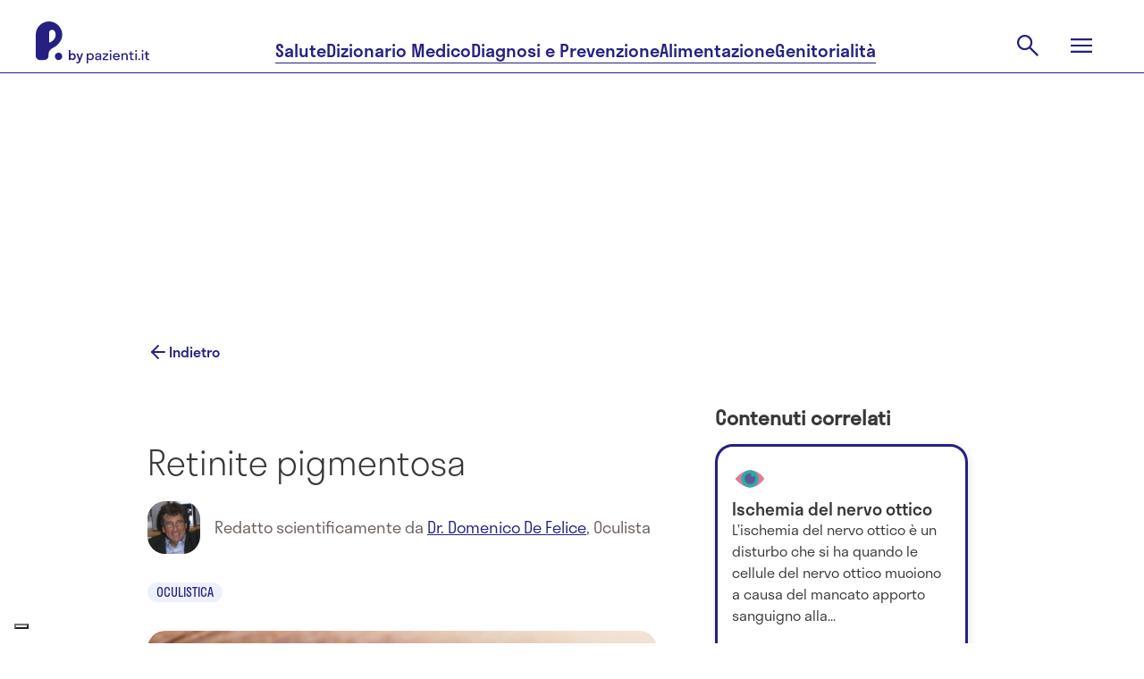

--- FILE ---
content_type: text/html; charset=utf-8
request_url: https://www.pazienti.it/contenuti/malattie/retinite-pigmentosa
body_size: 31659
content:
<!DOCTYPE html>
<html lang="it">
  <head prefix="og: http://ogp.me/ns">
  <!-- meta -->
  <meta charset="utf-8">
  <meta http-equiv="X-UA-Compatible" content="IE=edge">
  <meta name="google-site-verification" content="TI3ku6uZw-cFk-PNt46LZhPkOHY2c0f6fhqnHqzJjZw"/>
  <meta name="msvalidate.01" content="7AF50D05D88E2722F11DC2153C387AFB"/>
  <meta name="viewport" content="width=device-width, initial-scale=1, maximum-scale=5">

  <title>Retinite Pigmentosa: Cos&#39;è, Sintomi, Cause, Trattamento | P. by pazienti.it</title>
<meta name="description" content="Retinite Pigmentosa: Cos&#39;è? Quali sono i suoi Sintomi? E le Cause? In cosa consiste il Trattamento? Leggi Qui per trovare una Risposta alle tue Domande.">
<link rel="canonical" href="https://www.pazienti.it/contenuti/malattie/retinite-pigmentosa">
<meta name="twitter:card" content="summary_large_image">
<meta name="twitter:site" content="@pazienti">
<meta name="twitter:creator" content="@pazienti">
<meta name="twitter:image:src" content="https://www.pazienti.it/assets/logo-with-background-8ce1ebe6327534ded1e42fd1753b9c4c8a09db7e33fb79679b0b9a821a72363e.png">
<meta name="twitter:title" content="Retinite pigmentosa: Malattie - Oculistica">
<meta name="twitter:description" content="La retinite pigmentosa è una progressiva degenerazione della retina, in particolare dei recettori leggeri noti come coni e...">
<meta property="fb:admins" content="519786233">
<meta property="fb:app_id" content="201233233260109">
<meta property="fb:pages" content="108498832504093">
<meta property="og:site_name" content="P. by pazienti.it">
<meta property="og:locale" content="it_IT">
<meta property="og:image" content="https://www.pazienti.it/assets/logo-with-background-8ce1ebe6327534ded1e42fd1753b9c4c8a09db7e33fb79679b0b9a821a72363e.png">
<meta property="og:type" content="article">
<meta property="og:title" content="Retinite pigmentosa: Malattie - Oculistica">
<meta property="og:description" content="La retinite pigmentosa è una progressiva degenerazione della retina, in particolare dei recettori leggeri noti come coni e...">
<meta property="article:published_time" content="2012-09-11T13:52:04+02:00">
<meta property="article:modified_time" content="2019-09-18T17:51:36+02:00">
<meta property="article:author" content="Pazienti.it">
<meta name="author" content="P. by pazienti.it">
  <meta name="csrf-param" content="authenticity_token" />
<meta name="csrf-token" content="V4p7Yy6v5f6NSBV2GusGN9iBjskUkBKf0bskB7VVGkW7Ne7xrHa048khrchKZlcNrvU8ALi3xsZrclSIzosJMQ" />


  <meta name="token" content="" />
  <meta name="refresh_token" content="" />

    <meta name="author" content="Pazienti.it"/>
    <link rel="icon" type="image/x-icon" href="/assets/favicon-435a314e7621821095787f3b7de618853ebc6b31d70956a52c4c040ebc8df5a6.ico" />
  <!-- End meta -->

  <!-- Preload feature image for LCP improvement -->
  <!-- End preload -->

  <!-- Font -->
  <link rel="preload" href="/packs/media/src/fonts/pazienti_icon-97593b5fe9d9fd6c4aa3e4a775dc82e9.woff" as="font" type="font/woff" crossorigin="anonymous">

    <link rel="preload" href="/packs/media/src/fonts/stratos-medium-32c61e0f51e750f105f4413e4ef68444.woff" as="font" type="font/woff" crossorigin="anonymous">
    <link rel="preload" href="/packs/media/src/fonts/stratos-semilight-118ebceea9c8a8df44c80943d1802cb2.woff" as="font" type="font/woff" crossorigin="anonymous">
    <link rel="preload" href="/packs/media/src/fonts/stratos-regular-19b2148bd3097c46418525be2ff6a02c.woff" as="font" type="font/woff" crossorigin="anonymous">
    <link rel="preload" href="/packs/media/src/fonts/stratos-extralight-93083b8b25461c77e861a2159d655bb7.woff" as="font" type="font/woff" crossorigin="anonymous">
    <link rel="preload" href="/packs/media/src/fonts/stratos-semibold-ff40bf027ee9169f91d0590951dfca56.woff" as="font" type="font/woff" crossorigin="anonymous">
    <link rel="preload" href="/packs/media/src/fonts/stratos-semilightitalic-8e8387174947805204d3b5ca6f5a0d72.woff" as="font" type="font/woff" crossorigin="anonymous">
    <link rel="preload" href="/packs/media/src/fonts/stratos-semibold-ff40bf027ee9169f91d0590951dfca56.woff" as="font" type="font/woff" crossorigin="anonymous">

  <!-- <link rel="stylesheet" href="https://use.typekit.net/qrj1npc.css"> -->
  <!-- End font -->

  <!-- Styles -->
  <link rel="stylesheet" href="/packs/css/application-04de512f.css" media="all" />
  <link rel="stylesheet" href="/packs/css/redesign2024-9d7d9dd5.css" media="screen" />

  <link rel="preload" href="https://www.pazienti.it/packs/css/view-1b05731e.css" as="style" onload="this.onload=null;this.rel='stylesheet'" media="all">
  <noscript><link rel="stylesheet" href="https://www.pazienti.it/packs/css/view-1b05731e.css" media="all"></noscript>

  <!-- End styles -->

  <!-- Iubenda prima di GTM -->
  <script type="text/javascript">
  var _iub = _iub || [];

  _iub.csConfiguration = {
    enableTcf: true,
    googleAdditionalConsentMode: true,
    logLevel: "info",
    perPurposeConsent: true,
    siteId: 2467645,
    cookiePolicyId: 85252404,
    lang: "it",
    whitelabel: false,

    tcfPurposes: {
      2: "consent_only",
      7: "consent_only",
      8: "consent_only",
      9: "consent_only",
      10: "consent_only"
    },

    callback: {
      onConsentRead: function () {
        if (window.App) {
          if (window.App.Chat) window.App.Chat.init(_iub.cs.consent.purposes[BASIC_INTERACTIONS_AND_FUNCTIONALITIES]);
          if (window.App.Trackable) window.App.Trackable.init();
          if (window.App.RegistrationFormWithTrackings) window.App.RegistrationFormWithTrackings.init();
        }
      }
    },

    banner: {
      acceptButtonCaption: "Accetta e continua a leggere",
      acceptButtonCaptionColor: "white",
      acceptButtonColor: "#252082",
      acceptButtonDisplay: true,
      backgroundColor: "white",
      brandBackgroundColor: "#ffffff",
      brandTextColor: "#685d58",
      closeButtonDisplay: false,
      continueWithoutAcceptingButtonCaptionColor: "#685D58",
      continueWithoutAcceptingButtonColor: "#00000000",
      continueWithoutAcceptingButtonDisplay: true,
      customizeButtonCaptionColor: "#685D58",
      customizeButtonColor: "#D6DCF1",
      customizeButtonDisplay: true,
      explicitWithdrawal: true,
      listPurposes: true,
      position: "float-bottom-center",
      textColor: "#685d58",
      logo: "[data-uri]"
    }
  };
</script>

<script type="text/javascript" src="//cs.iubenda.com/sync/2467645.js"></script>
<script type="text/javascript" src="//cdn.iubenda.com/cs/tcf/stub-v2.js"></script>
<script type="text/javascript" src="//cdn.iubenda.com/cs/tcf/safe-tcf-v2.js"></script>
<script type="text/javascript" src="//cdn.iubenda.com/cs/iubenda_cs.js" charset="UTF-8" async></script>

  <!-- End Iubenda / GTM -->

  <!-- Tracking -->
  
  <!-- Global site tag (gtag.js) - Google Analytics -->
<script async src="https://www.googletagmanager.com/gtag/js?id=G-TJT1KEVBZ8"></script>
<script>
  window.dataLayer = window.dataLayer || [];
  function gtag(){dataLayer.push(arguments);}
  gtag('js', new Date());
  gtag('config', 'G-TJT1KEVBZ8');
</script>


  <!-- End tracking -->

    <meta name='robots' content='index, follow, max-image-preview:large, max-snippet:-1, max-video-preview:-1' />


  <script>
  const dsStart = performance.now();
  console.log('***** [Deferred Scripts] start at', dsStart.toFixed(2), 'ms');

  window.googletag = window.googletag || {};
  window.googletag.cmd = window.googletag.cmd || [];

  window.pushMST_config = {
    "vapidPK": "BNOPC_Ev098Lura6LdErId3WU4AROGe3PWJbBNqYH7PP46OCpjlHk7dbarcCR42_nokhCZvpN3FA-HRi5huaZ0o",
    "enableOverlay": true,
    "swPath": "/sw.js",
    "i18n": {}
  };

  const injectScript = ({
    src,
    async = false,
    attrs = {},
    insertBeforeFirstScript = false,
    insertAdjacentElement,
    parent = document.head
  }) => {
    const script = document.createElement('script');
    script.type = "text/javascript";
    script.src = src;
    script.async = async;

    for (const [key, value] of Object.entries(attrs)) script.setAttribute(key, value);

    if (insertAdjacentElement) {
      insertAdjacentElement.insertAdjacentElement("afterend", script);
    } else if (insertBeforeFirstScript) {
      const firstScript = document.getElementsByTagName('script')[0];
      if (firstScript && firstScript.parentNode) {
        firstScript.parentNode.insertBefore(script, firstScript);
      } else {
        parent.appendChild(script);
      }
    } else {
      parent.appendChild(script);
    }
  };

  const loadIubendaScripts = () => {
    const dsIubenda = performance.now();
    console.log('***** [Deferred Scripts] iubenda load called at', dsIubenda.toFixed(2), 'ms, after', (dsIubenda - dsStart).toFixed(2), 'ms');

    // injectScript({ src: "//cs.iubenda.com/sync/2467645.js" });
    // injectScript({ src: "//cdn.iubenda.com/cs/tcf/stub-v2.js" });
    // injectScript({ src: "//cdn.iubenda.com/cs/tcf/safe-tcf-v2.js" });
    // injectScript({
    //   src: "//cdn.iubenda.com/cs/iubenda_cs.js",
    //   async: true,
    //   attrs: { charset: "UTF-8" }
    // });
  };

  const loadExternalScripts = () => {
    const dsExternalScripts = performance.now();
    console.log('***** [Deferred Scripts] external scripts load called at', dsExternalScripts.toFixed(2), 'ms, after', (dsExternalScripts - dsStart).toFixed(2), 'ms');


      (function(w, d, s, l, i) {
        w[l] = w[l] || [];
        w[l].push({ 'gtm.start': new Date().getTime(), event: 'gtm.js' });
        var f = d.getElementsByTagName(s)[0],
            j = d.createElement(s),
            dl = l != 'dataLayer' ? '&l=' + l : '';
        j.async = true;
        j.src = 'https://www.googletagmanager.com/gtm.js?id=' + i + dl;
        f.parentNode.insertBefore(j, f);
      })(window, document, 'script', 'dataLayer', 'GTM-PMHMKBW');

    injectScript({
      src: "https://securepubads.g.doubleclick.net/tag/js/gpt.js",
      async: true
    });

    injectScript({
      src: "https://assets.evolutionadv.it/pazienti_it/pazienti_it.new.js",
      async: true,
      attrs: { 'data-cfasync': 'false' }
    });

    injectScript({
      src: "https://cdn.pushmaster-cdn.xyz/scripts/publishers/6790c12a23595700087167d1/SDK.js",
      async: true,
      insertBeforeFirstScript: true
    });

    const fbRoot = document.getElementById("fb-root");
    if (fbRoot) {
      injectScript({
        src: "https://connect.facebook.net/it_IT/sdk.js#xfbml=1&version=v3.3&autoLogAppEvents=0&appId=201233233260109",
        async: true,
        attrs: { crossOrigin: "anonymous" },
        insertAdjacentElement: fbRoot
      });
    } else {
      console.warn("***** [Deferred Scripts] #fb-root not found, skipped Facebook SDK");
    }
  };

  // Polyfill requestIdleCallback con default timeout
  const runWhenIdle = window.requestIdleCallback || function(cb, { timeout = 2000 } = {}) { setTimeout(cb, timeout); };

  // Ensure run after window load or right now if already triggered
  const runAfterLoad = (callback) => {
    if (document.readyState === 'complete') {
      callback();
    } else {
      window.addEventListener('load', callback);
    }
  }

  // Load Iubenda and other external scripts after LCP
  const loadScriptsAfterLCP = () => {
    let lcpFired = false;
    try {
      const observer = new PerformanceObserver((entryList) => {
        const lcpEntry = entryList.getEntries().pop();
        if (lcpEntry && !lcpFired) {
          console.log('***** [LCP] Trigger at', lcpEntry.startTime.toFixed(2), 'ms, after', (lcpEntry.startTime - dsStart).toFixed(2), 'ms');

          lcpFired = true;
          loadIubendaScripts();
          loadExternalScripts();
          observer.disconnect();
        }
      });
      observer.observe({ type: 'largest-contentful-paint', buffered: true });

      // Fallback if performance observer LCp is available but does not trigger after a reasonable amount of time
      setTimeout(() => {
        if (!lcpFired) {
          console.warn('***** [LCP] PerformanceObserver fallback triggered');

          lcpFired = true;
          runAfterLoad(() => {
            runWhenIdle(() => {
              loadIubendaScripts();
              loadExternalScripts();
            }, { timeout: 500 });
          })
        }
      }, 2000);

    } catch (e) {
      console.warn('***** [LCP] PerformanceObserver not supported', e);
      // Fallback if the browser does not support performance observer
      runAfterLoad(() => {
        const dsWindowLoad = performance.now();
        console.log('***** [Deferred Scripts] window load triggered after', (dsWindowLoad - dsStart).toFixed(2), 'ms');

        runWhenIdle(() => {
          loadIubendaScripts();
          loadExternalScripts();
        }, { timeout: 2000 });
      });
    }
  };

  loadScriptsAfterLCP();

  window.addEventListener('DOMContentLoaded', () => {
  });
</script>


</head>


  <body
    class="contents show salute v2"
    data-env="production"
    data-section="salute"
    data-category="contents"
    data-campaign-list=""
    data-topic-list="oculistica,apparato-visivo,oculistica,retinite-pigmentosa">

    <script type="application/ld+json">{"@context":"https://schema.org","@graph":[{"@type":"Organization","name":"Pazienti.it","url":"https://www.pazienti.it","sameAs":["https://www.facebook.com/Pazienti.it","https://twitter.com/pazienti","https://www.linkedin.com/company/pazienti","https://www.instagram.com/p.bypazienti.it/"],"logo":{"@type":"ImageObject","name":"Pazienti.it Logo","url":"https://www.pazienti.it/assets/pazienti_logo_retina-148a638d1f73237d7734af84021a9316d035482a365aebf1567ab04f450f5765.png"}},{"@type":"WebPage","name":"Pazienti.it"},{"@type":"Article","headline":"Retinite pigmentosa","alternativeHeadline":"Contenuto di: Oculistica. Curatore Scientifico: Dr. Domenico De Felice","image":"https://s3.eu-central-1.amazonaws.com/pazienti-platform/contents/pictures/000/002/714/original/retinite_pigmentosa.jpg?1568821858","author":{"@type":"Person","name":"Dr. Domenico De Felice","url":"https://www.pazienti.it/specialisti/dr-domenico-de-felice"},"genre":"http://vocab.getty.edu/aat/300189799","keywords":"Oculistica","wordcount":670,"datePublished":"2014-05-12T12:18:54.000+02:00","dateCreated":"2012-09-11T13:52:04.000+02:00","dateModified":"2019-09-18T17:51:36.000+02:00","description":"\u003cdiv\u003eLa retinite pigmentosa è una progressiva degenerazione della retina, in particolare dei recettori leggeri noti come coni e bastoncelli.\u003c/div\u003e","articleBody":"Cos'è\\r\\tLa retinite pigmentosa (RP) è il più comune di un gruppo di degenerazioni ereditarie progressive o distrofie retiniche.Vi sono differenze notevoli e sovrapposizione tra le varie forme di retinite pigmentosa. Si tratta di una progressiva degenerazione della retina, in particolare dei recettori leggeri noti come coni e bastoncelli. Le aste della retina sono coinvolte precocemente nel corso della malattia e il deterioramento del cono è successivo. In questa progressiva degenerazione della retina la visione periferica si contrae lentamente e la visione centrale è di solito mantenuta fino alla fine della malattia.\\r\\tSintomi\\r\\tDal momento che tale patologia inizia come degenerazione progressiva, le avvisaglie o sintomi di retinite pigmentosa risultano graduali. Tra questi rientrano:crescente difficoltà di visione notturna;difficoltà di vedere in lontananza;costrizione del campo visivo porta, progressivamente, alla visione a tunnel.\u0026nbsp;Una piccola area della visione centrale in entrambi gli occhi persiste di solito per anni. Generalmente la cecità notturna precede la visione a tunnel e, nella maggior parte dei casi, segue la cecità totale.\\r\\tCause\\r\\tLe cause della retinite pigmentosa sono dovute a:Ereditarietà – La retinite pigmentosa è infatti una malattia ereditaria che coinvolge entrambi gli occhi. Se inizia in un occhio, l'altro occhio di solito sviluppa la stessa condizione in un certo numero di anni. Il fattore genetico sembra essere preponderante e la retinite pigmentosa viene ereditata in una varietà di modi. Alcuni casi sporadici non sono legati alla storia famigliare della malattia. Spesso l'aiuto di un consulente genetico può essere essenziale nel determinare il rischio per future generazioni di acquisire la malattia.Cause congenite – La retinite pigmentosa è di solito diagnosticata durante l'adolescenza, ma può essere presente anche alla nascita. Il secondo tipo congenito è di solito abbastanza stabile e non progressivo. I casi che vengono diagnosticati in età più avanzata prevedono delle caratteristiche più\u0026nbsp; lievi e possono progredire più lentamente.Malattie sistemiche – La retinite pigmentosa, talvolta, è associata ad altre malattie sistemiche come la sindrome di Usher, caratterizzata da retinite pigmentosa e sordità neurale, in questi casi la perdita dell'udito è di solito diagnosticata prima dei cambiamenti oculari.\\r\\tDiagnosi\\r\\tLa diagnosi di retinite pigmentosa si elabora in presenza dei seguenti segnali:diminuzione della vista di notte o in condizioni di scarsa illuminazione;perdita del lato (periferico) della vista;perdita della visione centrale (in casi avanzati);storia famigliare (in particolare la possibilità di retinite pigmentosa appare in altri membri della famiglia) per cui in casi sospetti il paziente può subito diagnosticarla con un esame.Inoltre il paziente può lamentare difficoltà a vedere di notte o in condizioni di scarsa luminosità, per cui l'oculista osserverà se è presente il caratteristico pigmento nel fondo oculare (guardando gli strati posteriore dell'occhio con l'oftalmoscopio, uno strumento che consente la visualizzazione della parte posteriore dell'occhio, cercando attraverso la pupilla).Test elettrofisiologici dell'oculista consentono spesso di diagnosticare la malattia e si tratta di un test indolore. L'elettroretinogramma (ERG), in collegamento con l'esame del campo visivo, di solito favorisce la diagnosi e determinerà anche se vi è il coinvolgimento del cono.\\r\\tTrattamento\\r\\tAttualmente, un trattamento per la retinite pigmentosa non esiste.Per anni, la vitamina A è stata raccomandata in base a dati sulla ricerca risalente al 1990. Un studio randomizzato e controllato di vitamine A ed E ha scoperto che 15.000 UI al giorno di vitamina A potrebbe rallentare il decorso della malattia tra gli adulti con forme tipiche di RP.Un altro studio tra i pazienti adulti affetti da RP ha dimostrato che una dieta ricca di Omega-3 contenente acido docosaesaenoico può ulteriormente rallentare la progressione della malattia. Tale dieta comprende 1-2 3 porzioni a settimana di pesce grasso come il salmone, tonno, aringhe, sgombri o sardine.\u0026nbsp;I ricercatori hanno stimato che la combinazione di vitamina A in aggiunta a questa dieta potrebbe fornire quasi 20 anni in più di visione per gli adulti che iniziano la terapia.\\r\\tDurata\\r\\tLa durata della retinite pigmentosa si estende per tutta la vita e può sfociare nella cecità.\\r\\tComplicazioni\\r\\tLe complicazioni della retinite pigmentosa possono essere dovute a:cataratta, ma la rimozione di questa può essere eseguita chirurgicamente e in genere i pazienti rispondono bene a questa rimozione e all’impianto di una lente intraoculare;cecità da perdita di funzione retinica.","mainEntityOfPage":"https://www.pazienti.it/contenuti/malattie/retinite-pigmentosa","publisher":{"@type":"Organization","name":"Pazienti.it","logo":{"@type":"ImageObject","name":"Pazienti.it Logo","url":"/images/pazienti_logo_retina.png"}},"url":"https://www.pazienti.it/contenuti/malattie/retinite-pigmentosa"}]}</script>

    <input value="P4xrcLBSdIrskagK9fSPnRK70c59qA2leFxz9REU1tXTM_7iMosll6j4ELSled6nZM9jB9GP2fzClQN6asrFoQ" type="hidden" id="application_authenticity_token" name="authenticity_token"></input>

      <!-- Google Tag Manager (noscript) -->
  <noscript><iframe src="https://www.googletagmanager.com/ns.html?id=GTM-PMHMKBW"
  height="0" width="0" style="display:none;visibility:hidden"></iframe></noscript>
  <!-- End Google Tag Manager (noscript) -->

    <script type="text/javascript">
      const updatePageRefresh = ((href, title) => () => window.dataLayer.push({'event': 'page_view_total', 'page_location': href, 'page_title': title }))(location.href, document.title)
      updatePageRefresh()
      setInterval(function () { updatePageRefresh() }, 60000);
    </script>


    <div id="fb-root"></div>


    <header class="pz2024 main-header">
  <section class="main-header-top">
    <div class="main-header-top__content content-wrapper">
      <a class="main-header-top__logo" href="/">
        <svg xmlns="http://www.w3.org/2000/svg" width="127" height="47" viewBox="0 0 127 47" fill="none" role="img" aria-labelledby="ak94xd3fa6v3s6w5hgzmz9jbj5p2m72b"><title id="ak94xd3fa6v3s6w5hgzmz9jbj5p2m72b">Pazienti.it</title>
  <path fill-rule="evenodd" clip-rule="evenodd" d="M15.4488 0.0131913C22.9197 0.325987 29.0396 6.29966 29.5988 13.8039C30.0979 20.5031 25.7857 26.1116 19.8979 29.27C16.701 30.985 14.329 32.8477 14.329 36.9917L14.3292 37.1425C14.3325 39.3811 14.3383 43.245 8.1156 43.245H4.8293C2.16241 43.245 0.000396681 41.0692 0.000396681 38.3851V14.9293L0.000198326 14.9222L0 14.9151C0 6.48071 6.9922 -0.340925 15.4488 0.0131913ZM15.5069 23.5964C19.3645 22.1243 22.2629 18.8121 22.2629 14.915H22.2628C22.2628 13.4466 21.8408 12.0758 21.1124 10.9188C19.3058 8.04938 14.8756 9.38959 14.8756 12.7866V23.0096C14.8756 23.353 15.1878 23.7181 15.5069 23.5964ZM21.3733 39.0851C21.3733 36.7915 23.2275 34.9254 25.5064 34.9254C27.7853 34.9254 29.6395 36.7912 29.6395 39.0851C29.6395 41.379 27.7853 43.2451 25.5064 43.2451C23.2275 43.2451 21.3733 41.3787 21.3733 39.0851ZM58.589 42.0856V47H57V35.6592H58.589V36.7932C59.2088 35.9918 60.1304 35.5079 61.1952 35.5079C63.3723 35.5079 65.0089 37.1258 65.0089 39.4394C65.0089 41.7529 63.3723 43.3708 61.1952 43.3708C60.1304 43.3708 59.2088 42.8871 58.589 42.0856ZM63.4199 39.4395C63.4199 37.9122 62.3871 36.8992 61.0045 36.8992C59.622 36.8992 58.589 37.9124 58.589 39.4395C58.589 40.9666 59.622 41.9798 61.0045 41.9798C62.3871 41.9798 63.4199 40.9667 63.4199 39.4395ZM69.0614 43.3709C70.2055 43.3709 71.2226 42.9475 71.7469 41.9495L71.7467 43.2197H73.3041V37.9274C73.3041 36.1733 71.7151 35.508 69.9988 35.508C68.2508 35.508 66.5981 36.2489 66.5981 38.1995H68.2508C68.2508 37.2166 68.966 36.7177 69.9988 36.7177C70.9683 36.7177 71.7151 37.1259 71.7151 37.8669C71.7151 38.5922 70.7669 38.7232 69.6685 38.875C68.1565 39.0838 66.3599 39.332 66.3599 41.2238C66.3599 42.7207 67.647 43.3709 69.0614 43.3709ZM71.7469 40.1048C71.7469 41.4203 70.6028 42.1008 69.3791 42.1008C68.5688 42.1008 67.9808 41.7833 67.9808 41.1331C67.9808 40.3193 68.9723 40.1573 70.0401 39.9829C70.6389 39.885 71.2616 39.7833 71.7469 39.5605V40.1048ZM81.3451 43.2197H74.9569V41.496L79.4858 36.99H75.0363V35.6593H81.0272V37.3831L76.4983 41.8891H81.345L81.3451 43.2197ZM83.7763 32C83.1725 32 82.7275 32.4234 82.7275 32.998C82.7275 33.5726 83.1725 34.0111 83.7763 34.0111C84.3961 34.0111 84.8252 33.5726 84.8252 32.998C84.8252 32.4234 84.3961 32 83.7763 32ZM82.9818 35.6592V43.2197H84.5708V35.6592H82.9818ZM94.121 39.9537H87.8919C88.0826 41.2692 88.9725 42.0403 90.3073 42.0403C91.2767 42.0403 91.9123 41.632 92.2301 40.9517H93.9463C93.4536 42.509 92.0712 43.3709 90.2437 43.3709C87.9872 43.3709 86.3346 41.753 86.3346 39.4395C86.3346 37.1259 87.9872 35.508 90.2437 35.508C92.5002 35.508 94.1528 37.1259 94.1528 39.4395C94.1528 39.6209 94.137 39.7873 94.121 39.9537ZM87.9078 38.8649H92.5796C92.3889 37.5948 91.515 36.8388 90.2437 36.8388C88.9565 36.8388 88.0986 37.5948 87.9078 38.8649ZM95.9171 43.2197H97.5061L97.5063 43.2196V39.0917C97.5063 37.5947 98.2372 36.8386 99.429 36.8386C100.621 36.8386 101.352 37.5947 101.352 39.0917V43.2196H102.941V38.7892C102.941 36.5664 101.654 35.5079 99.9216 35.5079C98.8728 35.5079 97.9989 35.9768 97.5061 36.8537V35.6592H95.9171V43.2197ZM108.598 41.9798C108.948 41.9798 109.266 41.9345 109.536 41.8437V43.1895C109.25 43.2803 108.757 43.3709 108.296 43.3709C106.771 43.3709 105.658 42.7813 105.658 40.7248V36.9898H104.355V35.6592H105.658V33.4214H107.247V35.6593H109.536V36.99H107.247V40.6341C107.247 41.5716 107.677 41.9798 108.598 41.9798ZM112.206 32C111.602 32 111.157 32.4234 111.157 32.998C111.157 33.5726 111.602 34.0111 112.206 34.0111C112.825 34.0111 113.255 33.5726 113.255 32.998C113.255 32.4234 112.825 32 112.206 32ZM111.411 35.6592V43.2197H113V35.6592H111.411ZM114.812 42.3729C114.812 41.7983 115.257 41.3599 115.86 41.3599C116.496 41.3599 116.925 41.7983 116.925 42.3729C116.925 42.9324 116.496 43.3709 115.86 43.3709C115.257 43.3709 114.812 42.9324 114.812 42.3729ZM119.531 32C118.928 32 118.483 32.4234 118.483 32.998C118.483 33.5726 118.928 34.0111 119.531 34.0111C120.151 34.0111 120.58 33.5726 120.58 32.998C120.58 32.4234 120.151 32 119.531 32ZM118.737 35.6592V43.2197H120.326V35.6592H118.737ZM126.062 41.9798C126.412 41.9798 126.73 41.9345 127 41.8437V43.1895C126.714 43.2803 126.221 43.3709 125.761 43.3709C124.235 43.3709 123.123 42.7813 123.123 40.7248V36.9898H121.82V35.6592H123.123V33.4214H124.712V35.6593H127V36.99H124.712V40.6341C124.712 41.5716 125.141 41.9798 126.062 41.9798ZM44.8369 39.4257C44.8369 37.1535 43.2541 35.5644 41.1489 35.5644C40.2269 35.5644 39.4279 35.9653 38.844 36.6485V32H37V43.1386H38.844V42.203C39.4279 42.8861 40.2269 43.2871 41.1489 43.2871C43.2541 43.2871 44.8369 41.698 44.8369 39.4257ZM38.844 39.4257C38.844 38.0891 39.7352 37.198 40.9184 37.198C42.1016 37.198 42.9929 38.0891 42.9929 39.4257C42.9929 40.7624 42.1016 41.6535 40.9184 41.6535C39.7352 41.6535 38.844 40.7624 38.844 39.4257ZM46.6691 47C48.6206 47 49.4504 45.7376 50.0958 43.9109L53 35.7129H51.156L49.2199 41.4307L47.2991 35.7129H45.4551L48.344 43.896C47.8984 44.9356 47.3605 45.4257 46.5 45.4257C46.1312 45.4257 45.7778 45.3515 45.4858 45.2624V46.8366C45.7778 46.9257 46.2234 47 46.6691 47Z" fill="currentColor"></path>
</svg>

      </a>
      <nav class="main-header__nav main-header-top__nav">
        <a class="main-header-top__nav-link button-underline" href="/salute">Salute</a>
        <a class="main-header-top__nav-link button-underline" href="/nostri-contenuti">Dizionario Medico</a>
        <a class="main-header-top__nav-link button-underline" href="/diagnosi-e-prevenzione">Diagnosi e Prevenzione</a>
        <a class="main-header-top__nav-link button-underline" href="/alimentazione">Alimentazione</a>
        <a class="main-header-top__nav-link button-underline" href="/genitorialita">Genitorialità</a>
      </nav>
      <div class="main-header-top__actions">
        <div class="main-header-top__action main-header-top__action-search">
          <form class="main-header-search__form" action="/cerca" accept-charset="UTF-8" method="get">
            <input type="text" name="key" id="navbar-key" placeholder="Cerca" autocomplete="off" />
</form>          <button class="button-clear main-header-search__trigger">
            <svg xmlns="http://www.w3.org/2000/svg" width="32" height="32" viewBox="0 0 32 32" fill="none" role="img" aria-labelledby="a5c29o9aiq371bzp8fr1nbcl0jxjagdt" class="main-header-search__trigger-icon"><title id="a5c29o9aiq371bzp8fr1nbcl0jxjagdt">Open search</title>
  <path d="M26.4 27.9778L17.7556 19.3333C17.0889 19.8963 16.3151 20.337 15.4342 20.6555C14.5534 20.9741 13.616 21.1333 12.6222 21.1333C10.2124 21.1333 8.17295 20.2981 6.50377 18.6278C4.83459 16.9574 4 14.9333 4 12.5556C4 10.1778 4.83519 8.1537 6.50557 6.48332C8.17592 4.81294 10.2037 3.97775 12.5889 3.97775C14.9741 3.97775 16.9981 4.81294 18.6611 6.48332C20.3241 8.1537 21.1556 10.1789 21.1556 12.5589C21.1556 13.5196 21 14.4407 20.6889 15.3222C20.3778 16.2037 19.9259 17.0148 19.3333 17.7556L28 26.3778L26.4 27.9778ZM12.6 18.9111C14.3593 18.9111 15.8546 18.2907 17.0861 17.05C18.3176 15.8093 18.9333 14.3111 18.9333 12.5556C18.9333 10.8 18.3176 9.30182 17.0861 8.06109C15.8546 6.82035 14.3593 6.19999 12.6 6.19999C10.8284 6.19999 9.32253 6.82035 8.0824 8.06109C6.84227 9.30182 6.2222 10.8 6.2222 12.5556C6.2222 14.3111 6.84227 15.8093 8.0824 17.05C9.32253 18.2907 10.8284 18.9111 12.6 18.9111Z" fill="currentColor"></path>
</svg>

          </button>
        </div>
        <button class="button-clear main-header-top__action main-header-top__menu-trigger">
          <svg xmlns="http://www.w3.org/2000/svg" width="32" height="32" viewBox="0 0 32 32" fill="none" role="img" aria-labelledby="a7guyffn0hj4o1f24f95ldc9jtm7npq0" class="main-header-top__menu-open-icon"><title id="a7guyffn0hj4o1f24f95ldc9jtm7npq0">Open menu</title>
  <path d="M4 24V21.7778H28V24H4ZM4 17.1111V14.8889H28V17.1111H4ZM4 10.2222V8H28V10.2222H4Z" fill="currentColor"></path>
</svg>

          <svg xmlns="http://www.w3.org/2000/svg" width="24" height="24" viewBox="0 0 24 24" fill="none" role="img" aria-labelledby="aqp9okw2o6dfwcxvy7kxngeq33xq1mhm" class="main-header-top__menu-close-icon"><title id="aqp9okw2o6dfwcxvy7kxngeq33xq1mhm">Close menu</title>
  <path d="M2.47225 23.4722L0.527832 21.5278L10.0556 12L0.527832 2.47221L2.47225 0.527794L12 10.0556L21.5278 0.527794L23.4722 2.47221L13.9445 12L23.4722 21.5278L21.5278 23.4722L12 13.9444L2.47225 23.4722Z" fill="currentColor"></path>
</svg>

        </button>
      </div>
    </div>
  </section>
  <div class="main-menu">
    <div class="content-wrapper">
      <nav class="main-menu__actions">
        <div class="pz-topbar">
  <div class="pz-topbar__inner">
    <div class="pz-topbar__authentication">
      <a class="pz-topbar-login-link" href="/auth/login">Accedi</a>
      <a class="pz-topbar-signup-link" href="/scelta-registrazione">Registrati</a>
    </div>
</div>
</div>

      </nav>
      <ul class="main-menu__items">
        <li class="main-menu__item">
          <a class="main-menu__link main-menu__item-link button-underline" href="/salute">Salute</a>
          <nav class="main-menu__item__nav">
            <a class="chip chips-s main-menu__item__nav-link" href="/news-di-salute">News</a>
            <a class="chip chips-s main-menu__item__nav-link" href="/benessere/mental-health">Salute mentale</a>
            <a class="chip chips-s main-menu__item__nav-link" href="/risposte">Risposte</a>
            <a class="chip chips-s main-menu__item__nav-link" href="/farmaci">Farmaci</a>
            <a class="chip chips-s main-menu__item__nav-link" href="/integratori-alimentari">Integratori</a>
          </nav>
        </li>
        <li class="main-menu__item">
          <a class="main-menu__link main-menu__item-link button-underline" href="/nostri-contenuti">Dizionario Medico</a>
          <nav class="main-menu__item__nav">
            <a class="chip chips-s main-menu__item__nav-link" href="/contenuti/malattie">Malattie</a>
            <a class="chip chips-s main-menu__item__nav-link" href="/contenuti/sintomi">Sintomi</a>
            <a class="chip chips-s main-menu__item__nav-link" href="/contenuti/traumi">Traumi</a>
            <a class="chip chips-s main-menu__item__nav-link" href="/contenuti/avvelenamenti">Avvelenamenti</a>
            <a class="chip chips-s main-menu__item__nav-link" href="/contenuti/condizioni">Condizioni</a>
            <a class="chip chips-s main-menu__item__nav-link" href="/contenuti/burocrazia-sanitaria">Burocrazia sanitaria</a>
          </nav>
        </li>
        <li class="main-menu__item">
          <a class="main-menu__link main-menu__item-link button-underline" href="/diagnosi-e-prevenzione">Diagnosi e Prevenzione</a>
          <nav class="main-menu__item__nav">
            <a class="chip chips-s main-menu__item__nav-link" href="/contenuti/anatomia">Anatomia</a>
            <a class="chip chips-s main-menu__item__nav-link" href="/contenuti/esami">Esami</a>
            <a class="chip chips-s main-menu__item__nav-link" href="/contenuti/prestazioni">Prestazioni</a>
          </nav>
        </li>
        <li class="main-menu__item">
          <a class="main-menu__link main-menu__item-link button-underline" href="/alimentazione">Alimentazione</a>
          <nav class="main-menu__item__nav">
            <a class="chip chips-s main-menu__item__nav-link" href="/alimentazione/ricette">Ricette</a>
            <a class="chip chips-s main-menu__item__nav-link" href="/alimentazione/diete">Diete</a>
            <a class="chip chips-s main-menu__item__nav-link" href="/alimentazione/integratori-alimentari">Integratori alimentari</a>
            <a class="chip chips-s main-menu__item__nav-link" href="/contenuti/valori-nutrizionali">Valori nutrizionali</a>
          </nav>
        </li>
        <li class="main-menu__item">
          <a class="main-menu__link main-menu__item-link button-underline" href="/genitorialita">Genitorialità</a>
          <nav class="main-menu__item__nav">
            <a class="chip chips-s main-menu__item__nav-link" href="/genitorialita/concepimento">Concepimento</a>
            <a class="chip chips-s main-menu__item__nav-link" href="/genitorialita/gravidanza">Gravidanza</a>
            <a class="chip chips-s main-menu__item__nav-link" href="/genitorialita/parto">Parto</a>
            <a class="chip chips-s main-menu__item__nav-link" href="/genitorialita/post-parto">Post parto</a>
            <a class="chip chips-s main-menu__item__nav-link" href="/genitorialita/bebe-e-neonati">Neonato e bebé</a>
            <a class="chip chips-s main-menu__item__nav-link" href="/genitorialita/bambini">Bambini</a>
          </nav>
        </li>
        <li class="main-menu__item">
          <span class="main-menu__link">Scopri anche:</span>
          <nav class="main-menu__item__nav">
            <a class="chip chips-s main-menu__item__nav-link" href="https://benessere.pazienti.it">Benessere</a>
            <a class="chip chips-s main-menu__item__nav-link" href="https://lifestyle.pazienti.it">Lifestyle</a>
            <a class="chip chips-s main-menu__item__nav-link" href="https://pets.pazienti.it">Pets</a>
          </nav>
        </li>
      </ul>
      <div class="main-menu__footer">
        <a class="main-menu__footer-item main-menu__link" href="/about">About Pazienti.it</a>
        <nav class="pz2024 socials__nav main-menu__footer-socials">
  <a class="socials__nav-item" target="_blank" href="https://www.facebook.com/P.byPazienti.it/">
    <svg xmlns="http://www.w3.org/2000/svg" width="24" height="24" viewBox="0 0 24 24" fill="none" role="img" aria-labelledby="ao7haj45d161rx9sads75g4bojblcqlw"><title id="ao7haj45d161rx9sads75g4bojblcqlw">Facebook</title>
  <path d="M24 12.1217C24 5.49425 18.6274 0.121674 12 0.121674C5.37258 0.121674 0 5.49425 0 12.1217C0 18.1111 4.3882 23.0757 10.125 23.9759V15.5904H7.07812V12.1217H10.125V9.47792C10.125 6.47042 11.9166 4.80917 14.6576 4.80917C15.9701 4.80917 17.3438 5.04355 17.3438 5.04355V7.99667H15.8306C14.34 7.99667 13.875 8.92175 13.875 9.87167V12.1217H17.2031L16.6711 15.5904H13.875V23.9759C19.6118 23.0757 24 18.1111 24 12.1217Z" fill="currentColor"></path>
</svg>

  </a>
  <a class="socials__nav-item" target="_blank" href="https://www.instagram.com/p.bypazienti.it/">
    <svg xmlns="http://www.w3.org/2000/svg" width="24" height="25" viewBox="0 0 24 25" fill="none" role="img" aria-labelledby="aj5vmf7huftcezseukbq9nzfntmingi"><title id="aj5vmf7huftcezseukbq9nzfntmingi">Instagram</title>
  <path d="M12.007 2.2063C15.2152 2.2063 15.5951 2.22037 16.8568 2.27666C18.0293 2.32825 18.6625 2.52524 19.0846 2.6894C19.6428 2.90515 20.0461 3.1678 20.4636 3.58524C20.8857 4.00736 21.1436 4.40603 21.3594 4.96417C21.5236 5.38629 21.7205 6.02416 21.7721 7.19204C21.8284 8.4584 21.8425 8.83831 21.8425 12.0418C21.8425 15.2499 21.8284 15.6298 21.7721 16.8915C21.7205 18.064 21.5236 18.6972 21.3594 19.1193C21.1436 19.6775 20.881 20.0808 20.4636 20.4983C20.0414 20.9204 19.6428 21.1784 19.0846 21.3941C18.6625 21.5583 18.0246 21.7553 16.8568 21.8068C15.5904 21.8631 15.2105 21.8772 12.007 21.8772C8.79891 21.8772 8.419 21.8631 7.15732 21.8068C5.98476 21.7553 5.35157 21.5583 4.92945 21.3941C4.37131 21.1784 3.96795 20.9157 3.55052 20.4983C3.1284 20.0761 2.87043 19.6775 2.65468 19.1193C2.49052 18.6972 2.29353 18.0593 2.24194 16.8915C2.18566 15.6251 2.17159 15.2452 2.17159 12.0418C2.17159 8.83362 2.18566 8.45371 2.24194 7.19204C2.29353 6.01947 2.49052 5.38629 2.65468 4.96417C2.87043 4.40603 3.13309 4.00267 3.55052 3.58524C3.97264 3.16311 4.37131 2.90515 4.92945 2.6894C5.35157 2.52524 5.98945 2.32825 7.15732 2.27666C8.419 2.22037 8.79891 2.2063 12.007 2.2063ZM12.007 0.0440979C8.74731 0.0440979 8.33926 0.0581686 7.05882 0.114452C5.78308 0.170735 4.906 0.377105 4.14618 0.672591C3.35353 0.982147 2.68282 1.3902 2.01681 2.0609C1.3461 2.72692 0.93805 3.39763 0.628493 4.18559C0.333008 4.9501 0.126637 5.82248 0.0703537 7.09823C0.0140707 8.38336 0 8.79141 0 12.0511C0 15.3109 0.0140707 15.7189 0.0703537 16.9993C0.126637 18.2751 0.333008 19.1522 0.628493 19.912C0.93805 20.7046 1.3461 21.3753 2.01681 22.0414C2.68282 22.7074 3.35353 23.1201 4.14149 23.425C4.906 23.7205 5.77839 23.9268 7.05413 23.9831C8.33457 24.0394 8.74262 24.0535 12.0023 24.0535C15.2621 24.0535 15.6701 24.0394 16.9506 23.9831C18.2263 23.9268 19.1034 23.7205 19.8632 23.425C20.6512 23.1201 21.3219 22.7074 21.9879 22.0414C22.6539 21.3753 23.0666 20.7046 23.3715 19.9167C23.667 19.1522 23.8734 18.2798 23.9296 17.004C23.9859 15.7236 24 15.3155 24 12.0558C24 8.7961 23.9859 8.38805 23.9296 7.10761C23.8734 5.83186 23.667 4.95479 23.3715 4.19497C23.076 3.39763 22.668 2.72692 21.9973 2.0609C21.3313 1.39489 20.6605 0.982148 19.8726 0.677281C19.1081 0.381796 18.2357 0.175425 16.9599 0.119142C15.6748 0.0581686 15.2668 0.0440979 12.007 0.0440979Z" fill="currentColor"></path>
  <path d="M12.007 5.88345C8.60191 5.88345 5.83936 8.64601 5.83936 12.0511C5.83936 15.4562 8.60191 18.2188 12.007 18.2188C15.4122 18.2188 18.1747 15.4562 18.1747 12.0511C18.1747 8.64601 15.4122 5.88345 12.007 5.88345ZM12.007 16.0519C9.79792 16.0519 8.00625 14.2602 8.00625 12.0511C8.00625 9.84202 9.79792 8.05035 12.007 8.05035C14.2161 8.05035 16.0078 9.84202 16.0078 12.0511C16.0078 14.2602 14.2161 16.0519 12.007 16.0519Z" fill="currentColor"></path>
  <path d="M19.8583 5.63977C19.8583 6.43711 19.2111 7.07968 18.4184 7.07968C17.6211 7.07968 16.9785 6.43242 16.9785 5.63977C16.9785 4.84242 17.6258 4.19986 18.4184 4.19986C19.2111 4.19986 19.8583 4.84711 19.8583 5.63977Z" fill="currentColor"></path>
</svg>

  </a>
  <a class="socials__nav-item" target="_blank" href="https://www.linkedin.com/company/pbypazienti/">
    <svg xmlns="http://www.w3.org/2000/svg" width="24" height="25" viewBox="0 0 24 25" fill="none" role="img" aria-labelledby="agiq3l1ry7v1xk3sgvbab8jze2og1dss"><title id="agiq3l1ry7v1xk3sgvbab8jze2og1dss">LinkedIn</title>
  <path d="M22.2234 0.0487671H1.77187C0.792187 0.0487671 0 0.822205 0 1.77845V22.3144C0 23.2706 0.792187 24.0488 1.77187 24.0488H22.2234C23.2031 24.0488 24 23.2706 24 22.3191V1.77845C24 0.822205 23.2031 0.0487671 22.2234 0.0487671ZM7.12031 20.5003H3.55781V9.04408H7.12031V20.5003ZM5.33906 7.48314C4.19531 7.48314 3.27188 6.5597 3.27188 5.42064C3.27188 4.28158 4.19531 3.35814 5.33906 3.35814C6.47813 3.35814 7.40156 4.28158 7.40156 5.42064C7.40156 6.55502 6.47813 7.48314 5.33906 7.48314ZM20.4516 20.5003H16.8937V14.9316C16.8937 13.605 16.8703 11.8941 15.0422 11.8941C13.1906 11.8941 12.9094 13.3425 12.9094 14.8378V20.5003H9.35625V9.04408H12.7687V10.6097H12.8156C13.2891 9.70971 14.4516 8.75814 16.1813 8.75814C19.7859 8.75814 20.4516 11.13 20.4516 14.2144V20.5003Z" fill="currentColor"></path>
</svg>

  </a>
  <a class="socials__nav-item" target="_blank" href="https://twitter.com/pazienti">
    <svg xmlns="http://www.w3.org/2000/svg" width="24" height="22" viewBox="0 0 24 22" fill="none" role="img" aria-labelledby="asx5mz5dmfy8m5jgojj5jnjz0kcbvqrl"><title id="asx5mz5dmfy8m5jgojj5jnjz0kcbvqrl">Twitter</title>
  <path d="M18.9014 0.201874H22.5816L14.5415 9.39114L24 21.8957H16.5941L10.7935 14.3117L4.15631 21.8957H0.473926L9.07356 12.0667L0 0.201874H7.59394L12.8372 7.13387L18.9014 0.201874ZM17.6098 19.6929H19.649L6.48589 2.28893H4.29759L17.6098 19.6929Z" fill="currentColor"></path>
</svg>

  </a>
  <a class="socials__nav-item" target="_blank" href="https://www.tiktok.com/@p.bypazienti.it">
    <svg xmlns="http://www.w3.org/2000/svg" width="24" height="29" viewBox="0 0 24 29" fill="none" role="img" aria-labelledby="apf4lbryh4x6gvpltherfli3e27p6og8"><title id="apf4lbryh4x6gvpltherfli3e27p6og8">Tik Tok</title>
  <path d="M17.6459 0H12.9106V19.1389C12.9106 21.4193 11.0894 23.2925 8.82294 23.2925C6.55649 23.2925 4.73525 21.4193 4.73525 19.1389C4.73525 16.8993 6.51602 15.0668 8.70155 14.9854V10.1803C3.88533 10.2617 0 14.2117 0 19.1389C0 24.1069 3.96627 28.0976 8.86343 28.0976C13.7605 28.0976 17.7268 24.0662 17.7268 19.1389V9.32511C19.5076 10.6282 21.6931 11.4019 24 11.4427V6.63754C20.4385 6.51538 17.6459 3.58345 17.6459 0Z" fill="currentColor"></path>
</svg>

  </a>
</nav>

      </div>
    </div>
  </div>
  <section class="main-header-bottom">
    

  </section>
</header>

    <div class="pz-dropdown-container"></div>


    
<div class="gptslot evo-masthead" data-adunitid="0"></div>
<div class="pz-container pz-skin pz-back pz-container--row">
  <svg xmlns="http://www.w3.org/2000/svg" xmlns:xlink="http://www.w3.org/1999/xlink" width="24px" height="24px" viewBox="0 0 24 24" version="1.1" class="pazienti_icon">
    <title>icon/back</title>
    <g id="Symbols" stroke="none" stroke-width="1" fill="none" fill-rule="evenodd" stroke-linecap="round" stroke-linejoin="round">
        <g id="icon/back" stroke="#373737" stroke-width="2">
            <g id="arrow-left" transform="translate(5.000000, 5.000000)">
                <line x1="14" y1="7" x2="0" y2="7" id="Path"></line>
                <polyline id="Path" points="7 14 0 7 7 0"></polyline>
            </g>
        </g>
    </g>
</svg>

  <a href="javascript:history.back()">Indietro</a>
</div>

<div class="pz-container pz-skin pz-container--row">
  <div class="pz-main j-trackable"
         data-trackable-id="2714"
         data-trackable-name="Content"
         data-trackable-url="https://www.pazienti.it/contenuti/suggested_contents"
         data-server-tracking-url="https://www.pazienti.it/api/v3/trackings"
         data-trackable-target=".pz-card--sidebar__contents">
      <h1 class="pz-h1">Retinite pigmentosa</h1>

      <div class="pz-article__header">
        <div class="pz-article__writer">
          <div class="pz-article__writer__image">
            <img class="lazyload" alt="Dr. Domenico De Felice Medico Chirurgo" width="100" height="100" src="https://s3.eu-central-1.amazonaws.com/pazienti-platform/doctor_profiles/avatars/000/000/123/thumb/ddf.jpg?1387530048" />
          </div>
          <div class="pz-article__writer__data">
            <div>
              Redatto scientificamente da
              <a title="Vedi il suo profilo" href="/specialisti/dr-domenico-de-felice">Dr. Domenico De Felice</a>,
              <span class="user_professions">Oculista</span>
            </div>
          </div>
        </div>
      </div>
        <a class="pz-badge pz-badge--pill" href="/contenuti/specialita/oculistica">Oculistica</a>
      <div class="contents__reviser">
        <img class="contents__reviser__image" alt="Retinite pigmentosa" title="Retinite pigmentosa" src="https://s3.eu-central-1.amazonaws.com/pazienti-platform/contents/pictures/000/002/714/original/retinite_pigmentosa.jpg?1568821858" />
      </div>
      <div class="pz-section pz-toc">
        <span class="pz-toc__title">Indice del contenuto</span>
        <div class="pz-toc__body">
          <ul>
              <li><a href="#cs_0">Cos&#39;è</a></li>
              <li><a href="#cs_1">Sintomi</a></li>
              <li><a href="#cs_2">Cause</a></li>
              <li><a href="#cs_3">Diagnosi</a></li>
              <li><a href="#cs_4">Trattamento</a></li>
              <li><a href="#cs_5">Durata</a></li>
              <li><a href="#cs_6">Complicazioni</a></li>
          </ul>
        </div>
      </div>
          <div id="video-evo-player" class="player_evolution" data-section="salute"></div>

    <div class="pz-section">
          <div class="contents__section">
              <span id="cs_0"></span>
              <h2 class="pz-h2">Cos'è</h2>

              <div>La <strong>retinite pigmentosa</strong> (RP) è il più comune di un gruppo di degenerazioni ereditarie progressive o distrofie retiniche.<br><div class="gptslot " data-adunitid="1"></div>
<br>Vi sono differenze notevoli e sovrapposizione tra le <strong>varie forme di retinite pigmentosa</strong>. Si tratta di una progressiva<strong> degenerazione della retina</strong>, in particolare dei recettori leggeri noti come coni e bastoncelli. Le aste della retina sono coinvolte precocemente nel corso della malattia e il deterioramento del cono è successivo. In questa progressiva degenerazione della retina la visione periferica si contrae lentamente e la visione centrale è di solito mantenuta fino alla fine della malattia.</div>
          </div>
          <div class="contents__section">
              <span id="cs_1"></span>
              <h2 class="pz-h2">Sintomi</h2>

              <div>Dal momento che tale patologia inizia come degenerazione progressiva, le avvisaglie o <strong>sintomi di retinite pigmentosa</strong> risultano graduali. Tra questi rientrano:</div><div id="related-content-id-2" class="related-content" data-related-content-url="/posts/related_contents" data-related-content-render="incontent" data-related-content-count="3"></div><ul>
<li>crescente difficoltà di visione notturna;</li>
<li>difficoltà di vedere in lontananza;</li>
<li>costrizione del campo visivo porta, progressivamente, alla visione a tunnel. </li>
</ul><div>Una piccola area della visione centrale in entrambi gli occhi persiste di solito per anni. Generalmente la <a href="https://www.pazienti.it/contenuti/condizioni/cecita">cecità</a> notturna precede la visione a tunnel e, nella maggior parte dei casi, segue la cecità totale.</div>
          </div>
          <div class="contents__section">
              <span id="cs_2"></span>
              <h2 class="pz-h2">Cause</h2>

              <div>Le <strong>cause della retinite pigmentosa</strong> sono dovute a:</div><div class="gptslot " data-adunitid="3"></div><ul>
<li>
<strong>Ereditarietà </strong>– La retinite pigmentosa è infatti una malattia ereditaria che coinvolge entrambi gli occhi. Se inizia in un occhio, l'altro occhio di solito sviluppa la stessa condizione in un certo numero di anni. Il fattore genetico sembra essere preponderante e la retinite pigmentosa viene ereditata in una varietà di modi. Alcuni casi sporadici non sono legati alla storia famigliare della malattia. Spesso l'aiuto di un consulente genetico può essere essenziale nel determinare il rischio per future generazioni di acquisire la malattia.</li>
<li>
<strong>Cause congenite </strong>– La retinite pigmentosa è di solito diagnosticata durante l'adolescenza, ma può essere presente anche alla nascita. Il secondo tipo congenito è di solito abbastanza stabile e non progressivo. I casi che vengono diagnosticati in età più avanzata prevedono delle caratteristiche più  lievi e possono progredire più lentamente.</li>
<li>
<strong>Malattie sistemiche </strong>– La retinite pigmentosa, talvolta, è associata ad altre malattie sistemiche come la <a href="https://www.pazienti.it/contenuti/malattie/sindrome-di-usher">sindrome di Usher</a>, caratterizzata da retinite pigmentosa e sordità neurale, in questi casi la perdita dell'udito è di solito diagnosticata prima dei cambiamenti oculari.</li>
</ul>
          </div>
          <div class="contents__section">
              <span id="cs_3"></span>
              <h2 class="pz-h2">Diagnosi</h2>

              <div>La <strong>diagnosi di retinite pigmentosa</strong> si elabora in presenza dei seguenti segnali:</div><div class="gptslot " data-adunitid="4"></div><ul>
<li>diminuzione della vista di notte o in condizioni di scarsa illuminazione;</li>
<li>perdita del lato (periferico) della vista;</li>
<li>perdita della visione centrale (in casi avanzati);</li>
<li>storia famigliare (in particolare la possibilità di retinite pigmentosa appare in altri membri della famiglia) per cui in casi sospetti il paziente può subito diagnosticarla con un esame.</li>
</ul><div>Inoltre il paziente può lamentare <strong>difficoltà a vedere di notte </strong>o in condizioni di scarsa luminosità, per cui l'oculista osserverà se è presente il caratteristico pigmento nel fondo oculare (guardando gli strati posteriore dell'occhio con l'oftalmoscopio, uno strumento che consente la visualizzazione della parte posteriore dell'occhio, cercando attraverso la pupilla).<br><br>
</div><div>
<strong>Test elettrofisiologici</strong> dell'oculista consentono spesso di diagnosticare la malattia e si tratta di un test indolore. L'<strong>elettroretinogramma</strong> (ERG), in collegamento con l'esame del campo visivo, di solito favorisce la diagnosi e determinerà anche se vi è il coinvolgimento del cono.</div>
          </div>
          <div class="contents__section">
              <span id="cs_4"></span>
              <h2 class="pz-h2">Trattamento</h2>

              <div>Attualmente, un trattamento per la <strong>retinite pigmentosa </strong>non esiste.<br><div class="gptslot " data-adunitid="5"></div>
<br>
</div><div>Per anni, la vitamina A è stata raccomandata in base a dati sulla ricerca risalente al 1990. Un studio randomizzato e controllato di vitamine A ed E ha scoperto che 15.000 UI al giorno di<strong> vitamina A</strong> potrebbe <strong>rallentare il decorso della malattia</strong> tra gli adulti con forme tipiche di RP.<br><br>
</div><div>Un altro studio tra i pazienti adulti affetti da RP ha dimostrato che una <strong>dieta ricca di Omega-3</strong> contenente acido docosaesaenoico può ulteriormente rallentare la progressione della malattia. Tale dieta comprende 1-2 3 porzioni a settimana di pesce grasso come il salmone, tonno, aringhe, sgombri o sardine.<br> <br>I ricercatori hanno stimato che la combinazione di vitamina A in aggiunta a questa dieta potrebbe fornire quasi 20 anni in più di visione per gli adulti che iniziano la terapia.</div>
          </div>
          <div class="contents__section">
              <span id="cs_5"></span>
              <h2 class="pz-h2">Durata</h2>

              <div>La <strong>durata della retinite pigmentosa</strong> si estende per tutta la vita e può sfociare nella cecità.</div><div class="gptslot " data-adunitid="6"></div>
          </div>
          <div class="contents__section">
              <span id="cs_6"></span>
              <h2 class="pz-h2">Complicazioni</h2>

              <div>Le <strong>complicazioni della retinite pigmentosa </strong>possono essere dovute a:</div><div class="gptslot " data-adunitid="7"></div><ul>
<li>
<a href="https://www.pazienti.it/contenuti/malattie/cataratta">cataratta</a>, ma la rimozione di questa può essere eseguita chirurgicamente e in genere i pazienti rispondono bene a questa rimozione e all’impianto di una lente intraoculare;</li>
<li>cecità da perdita di funzione retinica.</li>
</ul>
          </div>
    </div>
    <div class="pz-section">
      <div class="pz-article__footer" style="display: none;">
</div>

    </div>
    <div class="pz-section">
      <div class="gptslot " data-adunitid="11"></div>
    </div>
  </div>
  <div class="pz-sidebar pz-sidebar-sticky">
    <div class="pz-sidebar__inner">
      <div class="gptslot " data-adunitid="12"></div>
      
      <h3 class="pz-h3">Contenuti correlati</h3>

      <script type="application/ld+json">{"@context":"https://schema.org","@type":"ItemList","itemListElement":[{"@type":"ListItem","position":1,"url":"https://www.pazienti.it/contenuti/malattie/ischemia-del-nervo-ottico"},{"@type":"ListItem","position":2,"url":"https://www.pazienti.it/contenuti/malattie/pterigio"},{"@type":"ListItem","position":3,"url":"https://www.pazienti.it/contenuti/malattie/miastenia-oculare"}]}</script>
      
<article class="pz-card   pz-card--vertical pz-card--content">
  <a class="pz-card__link" aria-label="Leggi di più su Ischemia del nervo ottico " href="/contenuti/malattie/ischemia-del-nervo-ottico"></a>
  <div class="pz-card--content__title-wrap">
    <div class="pz-card--content__icon">
      <svg xmlns="http://www.w3.org/2000/svg" xmlns:xlink="http://www.w3.org/1999/xlink" width="40px" height="40px" viewBox="0 0 40 40" version="1.1" class="pazienti_icon">
    <title>icon/card/oculistica</title>
    <g id="icon/card/oculistica" stroke="none" stroke-width="1" fill="none" fill-rule="evenodd">
        <g id="Group" transform="translate(3.374224, 10.250000)">
            <path d="M16.9609983,0 C23.0413046,0 28.4714893,3.28444812 33.2515524,9.85334437 L32.9598216,9.45717627 C32.9839203,9.45713433 33.0080321,9.45709234 33.0321572,9.45705031 L32.996,9.506 L33.2515524,9.85334437 C33.0803313,9.85304605 32.9097759,9.85275007 32.7398862,9.85245642 L33.0321572,9.45705031 C28.2520941,16.0259466 22.8219094,19.3103947 16.7416031,19.3103947 C8.73963709,19.3103947 1.7348538,11.6815867 0.277559539,9.84907783 C0.246275195,9.8507362 0.228272927,9.85201718 0.223446778,9.85334437 C0.214373245,9.85583958 0.220595534,9.83935496 0.241553829,9.80554218 C0.0627686976,9.57618727 -0.0199054059,9.45046216 0.00405156519,9.45705031 C0.0201073161,9.46146563 0.181993216,9.46536956 0.489709264,9.46876209 C1.9319709,7.65309275 8.94630608,0 16.9609983,0 Z" id="Combined-Shape" fill="#D15E7C" opacity="0.8"></path>
            <circle id="Oval" fill="#2FAAA8" cx="16.6257762" cy="9.76783831" r="9.73216169"></circle>
            <circle id="Oval-Copy-2" fill="#5F4A91" opacity="0.8" cx="16.8285296" cy="9.56508495" r="6.08260105"></circle>
            <circle id="Oval-Copy-3" fill="#2FAAA8" cx="19.8698301" cy="4.90175747" r="2.23028705"></circle>
        </g>
    </g>
</svg>

    </div>
    <div class="pz-card--content__title">
      Ischemia del nervo ottico 
    </div>
  </div>
  <div class="pz-card--content__description">
    L’ischemia del nervo ottico è un disturbo che si ha quando le cellule del nervo ottico muoiono a causa del mancato apporto sanguigno alla...
  </div>
  <div class="pz-card--content__footer">
    <div class="pz-card--content__specialities">
        <a class="pz-badge pz-badge--pill" href="/contenuti/specialita/oculistica">Oculistica</a>
    </div>
    <span class="pz-card--content__reviser">Dr.ssa Martina Valizzone</span>
  </div>
</article>

<article class="pz-card   pz-card--vertical pz-card--content">
  <a class="pz-card__link" aria-label="Leggi di più su Pterigio" href="/contenuti/malattie/pterigio"></a>
  <div class="pz-card--content__title-wrap">
    <div class="pz-card--content__icon">
      <svg xmlns="http://www.w3.org/2000/svg" xmlns:xlink="http://www.w3.org/1999/xlink" width="40px" height="40px" viewBox="0 0 40 40" version="1.1" class="pazienti_icon">
    <title>icon/card/oculistica</title>
    <g id="icon/card/oculistica" stroke="none" stroke-width="1" fill="none" fill-rule="evenodd">
        <g id="Group" transform="translate(3.374224, 10.250000)">
            <path d="M16.9609983,0 C23.0413046,0 28.4714893,3.28444812 33.2515524,9.85334437 L32.9598216,9.45717627 C32.9839203,9.45713433 33.0080321,9.45709234 33.0321572,9.45705031 L32.996,9.506 L33.2515524,9.85334437 C33.0803313,9.85304605 32.9097759,9.85275007 32.7398862,9.85245642 L33.0321572,9.45705031 C28.2520941,16.0259466 22.8219094,19.3103947 16.7416031,19.3103947 C8.73963709,19.3103947 1.7348538,11.6815867 0.277559539,9.84907783 C0.246275195,9.8507362 0.228272927,9.85201718 0.223446778,9.85334437 C0.214373245,9.85583958 0.220595534,9.83935496 0.241553829,9.80554218 C0.0627686976,9.57618727 -0.0199054059,9.45046216 0.00405156519,9.45705031 C0.0201073161,9.46146563 0.181993216,9.46536956 0.489709264,9.46876209 C1.9319709,7.65309275 8.94630608,0 16.9609983,0 Z" id="Combined-Shape" fill="#D15E7C" opacity="0.8"></path>
            <circle id="Oval" fill="#2FAAA8" cx="16.6257762" cy="9.76783831" r="9.73216169"></circle>
            <circle id="Oval-Copy-2" fill="#5F4A91" opacity="0.8" cx="16.8285296" cy="9.56508495" r="6.08260105"></circle>
            <circle id="Oval-Copy-3" fill="#2FAAA8" cx="19.8698301" cy="4.90175747" r="2.23028705"></circle>
        </g>
    </g>
</svg>

    </div>
    <div class="pz-card--content__title">
      Pterigio
    </div>
  </div>
  <div class="pz-card--content__description">
    Lo pterigio è uno sviluppo anomalo della congiuntiva, provocando alcuni disturbi alla vista.
  </div>
  <div class="pz-card--content__footer">
    <div class="pz-card--content__specialities">
        <a class="pz-badge pz-badge--pill" href="/contenuti/specialita/oculistica">Oculistica</a>
    </div>
    <span class="pz-card--content__reviser">Dr.ssa Emiliana Meleo</span>
  </div>
</article>

<article class="pz-card   pz-card--vertical pz-card--content">
  <a class="pz-card__link" aria-label="Leggi di più su Miastenia oculare" href="/contenuti/malattie/miastenia-oculare"></a>
  <div class="pz-card--content__title-wrap">
    <div class="pz-card--content__icon">
      <svg xmlns="http://www.w3.org/2000/svg" xmlns:xlink="http://www.w3.org/1999/xlink" width="40px" height="40px" viewBox="0 0 40 40" version="1.1" class="pazienti_icon">
    <title>icon/card/oculistica</title>
    <g id="icon/card/oculistica" stroke="none" stroke-width="1" fill="none" fill-rule="evenodd">
        <g id="Group" transform="translate(3.374224, 10.250000)">
            <path d="M16.9609983,0 C23.0413046,0 28.4714893,3.28444812 33.2515524,9.85334437 L32.9598216,9.45717627 C32.9839203,9.45713433 33.0080321,9.45709234 33.0321572,9.45705031 L32.996,9.506 L33.2515524,9.85334437 C33.0803313,9.85304605 32.9097759,9.85275007 32.7398862,9.85245642 L33.0321572,9.45705031 C28.2520941,16.0259466 22.8219094,19.3103947 16.7416031,19.3103947 C8.73963709,19.3103947 1.7348538,11.6815867 0.277559539,9.84907783 C0.246275195,9.8507362 0.228272927,9.85201718 0.223446778,9.85334437 C0.214373245,9.85583958 0.220595534,9.83935496 0.241553829,9.80554218 C0.0627686976,9.57618727 -0.0199054059,9.45046216 0.00405156519,9.45705031 C0.0201073161,9.46146563 0.181993216,9.46536956 0.489709264,9.46876209 C1.9319709,7.65309275 8.94630608,0 16.9609983,0 Z" id="Combined-Shape" fill="#D15E7C" opacity="0.8"></path>
            <circle id="Oval" fill="#2FAAA8" cx="16.6257762" cy="9.76783831" r="9.73216169"></circle>
            <circle id="Oval-Copy-2" fill="#5F4A91" opacity="0.8" cx="16.8285296" cy="9.56508495" r="6.08260105"></circle>
            <circle id="Oval-Copy-3" fill="#2FAAA8" cx="19.8698301" cy="4.90175747" r="2.23028705"></circle>
        </g>
    </g>
</svg>

    </div>
    <div class="pz-card--content__title">
      Miastenia oculare
    </div>
  </div>
  <div class="pz-card--content__description">
    La miastenia oculare è una malattia autoimmune che colpisce i muscoli di occhi epalpebre. Scopri di cosa si tratta, sintomi, cure, diagno...
  </div>
  <div class="pz-card--content__footer">
    <div class="pz-card--content__specialities">
        <a class="pz-badge pz-badge--pill" href="/contenuti/specialita/oculistica">Oculistica</a>
    </div>
    <span class="pz-card--content__reviser">Dr.ssa Emiliana Meleo</span>
  </div>
</article>

      <div class="gptslot " data-adunitid="13"></div>
    </div>
  </div>
</div>



    <div class="pz-disclaimer-list" data-url="https://www.pazienti.it/user_acceptances.json" data-acceptance-id="3"></div>

    <div class="pz-flash">
    </div>

      <div class="infinite-item-end"></div>
<footer class="pz2024 main-footer">
  <div class="content-wrapper">
    <section class="main-footer-top">
      <a class="main-footer-top__logo" href="/">
        <svg xmlns="http://www.w3.org/2000/svg" width="127" height="47" viewBox="0 0 127 47" fill="none" role="img" aria-labelledby="ap2gfvcenl9kh6nib1d324gmxwjpwjj4"><title id="ap2gfvcenl9kh6nib1d324gmxwjpwjj4">Pazienti.it</title>
  <path fill-rule="evenodd" clip-rule="evenodd" d="M15.4488 0.0131913C22.9197 0.325987 29.0396 6.29966 29.5988 13.8039C30.0979 20.5031 25.7857 26.1116 19.8979 29.27C16.701 30.985 14.329 32.8477 14.329 36.9917L14.3292 37.1425C14.3325 39.3811 14.3383 43.245 8.1156 43.245H4.8293C2.16241 43.245 0.000396681 41.0692 0.000396681 38.3851V14.9293L0.000198326 14.9222L0 14.9151C0 6.48071 6.9922 -0.340925 15.4488 0.0131913ZM15.5069 23.5964C19.3645 22.1243 22.2629 18.8121 22.2629 14.915H22.2628C22.2628 13.4466 21.8408 12.0758 21.1124 10.9188C19.3058 8.04938 14.8756 9.38959 14.8756 12.7866V23.0096C14.8756 23.353 15.1878 23.7181 15.5069 23.5964ZM21.3733 39.0851C21.3733 36.7915 23.2275 34.9254 25.5064 34.9254C27.7853 34.9254 29.6395 36.7912 29.6395 39.0851C29.6395 41.379 27.7853 43.2451 25.5064 43.2451C23.2275 43.2451 21.3733 41.3787 21.3733 39.0851ZM58.589 42.0856V47H57V35.6592H58.589V36.7932C59.2088 35.9918 60.1304 35.5079 61.1952 35.5079C63.3723 35.5079 65.0089 37.1258 65.0089 39.4394C65.0089 41.7529 63.3723 43.3708 61.1952 43.3708C60.1304 43.3708 59.2088 42.8871 58.589 42.0856ZM63.4199 39.4395C63.4199 37.9122 62.3871 36.8992 61.0045 36.8992C59.622 36.8992 58.589 37.9124 58.589 39.4395C58.589 40.9666 59.622 41.9798 61.0045 41.9798C62.3871 41.9798 63.4199 40.9667 63.4199 39.4395ZM69.0614 43.3709C70.2055 43.3709 71.2226 42.9475 71.7469 41.9495L71.7467 43.2197H73.3041V37.9274C73.3041 36.1733 71.7151 35.508 69.9988 35.508C68.2508 35.508 66.5981 36.2489 66.5981 38.1995H68.2508C68.2508 37.2166 68.966 36.7177 69.9988 36.7177C70.9683 36.7177 71.7151 37.1259 71.7151 37.8669C71.7151 38.5922 70.7669 38.7232 69.6685 38.875C68.1565 39.0838 66.3599 39.332 66.3599 41.2238C66.3599 42.7207 67.647 43.3709 69.0614 43.3709ZM71.7469 40.1048C71.7469 41.4203 70.6028 42.1008 69.3791 42.1008C68.5688 42.1008 67.9808 41.7833 67.9808 41.1331C67.9808 40.3193 68.9723 40.1573 70.0401 39.9829C70.6389 39.885 71.2616 39.7833 71.7469 39.5605V40.1048ZM81.3451 43.2197H74.9569V41.496L79.4858 36.99H75.0363V35.6593H81.0272V37.3831L76.4983 41.8891H81.345L81.3451 43.2197ZM83.7763 32C83.1725 32 82.7275 32.4234 82.7275 32.998C82.7275 33.5726 83.1725 34.0111 83.7763 34.0111C84.3961 34.0111 84.8252 33.5726 84.8252 32.998C84.8252 32.4234 84.3961 32 83.7763 32ZM82.9818 35.6592V43.2197H84.5708V35.6592H82.9818ZM94.121 39.9537H87.8919C88.0826 41.2692 88.9725 42.0403 90.3073 42.0403C91.2767 42.0403 91.9123 41.632 92.2301 40.9517H93.9463C93.4536 42.509 92.0712 43.3709 90.2437 43.3709C87.9872 43.3709 86.3346 41.753 86.3346 39.4395C86.3346 37.1259 87.9872 35.508 90.2437 35.508C92.5002 35.508 94.1528 37.1259 94.1528 39.4395C94.1528 39.6209 94.137 39.7873 94.121 39.9537ZM87.9078 38.8649H92.5796C92.3889 37.5948 91.515 36.8388 90.2437 36.8388C88.9565 36.8388 88.0986 37.5948 87.9078 38.8649ZM95.9171 43.2197H97.5061L97.5063 43.2196V39.0917C97.5063 37.5947 98.2372 36.8386 99.429 36.8386C100.621 36.8386 101.352 37.5947 101.352 39.0917V43.2196H102.941V38.7892C102.941 36.5664 101.654 35.5079 99.9216 35.5079C98.8728 35.5079 97.9989 35.9768 97.5061 36.8537V35.6592H95.9171V43.2197ZM108.598 41.9798C108.948 41.9798 109.266 41.9345 109.536 41.8437V43.1895C109.25 43.2803 108.757 43.3709 108.296 43.3709C106.771 43.3709 105.658 42.7813 105.658 40.7248V36.9898H104.355V35.6592H105.658V33.4214H107.247V35.6593H109.536V36.99H107.247V40.6341C107.247 41.5716 107.677 41.9798 108.598 41.9798ZM112.206 32C111.602 32 111.157 32.4234 111.157 32.998C111.157 33.5726 111.602 34.0111 112.206 34.0111C112.825 34.0111 113.255 33.5726 113.255 32.998C113.255 32.4234 112.825 32 112.206 32ZM111.411 35.6592V43.2197H113V35.6592H111.411ZM114.812 42.3729C114.812 41.7983 115.257 41.3599 115.86 41.3599C116.496 41.3599 116.925 41.7983 116.925 42.3729C116.925 42.9324 116.496 43.3709 115.86 43.3709C115.257 43.3709 114.812 42.9324 114.812 42.3729ZM119.531 32C118.928 32 118.483 32.4234 118.483 32.998C118.483 33.5726 118.928 34.0111 119.531 34.0111C120.151 34.0111 120.58 33.5726 120.58 32.998C120.58 32.4234 120.151 32 119.531 32ZM118.737 35.6592V43.2197H120.326V35.6592H118.737ZM126.062 41.9798C126.412 41.9798 126.73 41.9345 127 41.8437V43.1895C126.714 43.2803 126.221 43.3709 125.761 43.3709C124.235 43.3709 123.123 42.7813 123.123 40.7248V36.9898H121.82V35.6592H123.123V33.4214H124.712V35.6593H127V36.99H124.712V40.6341C124.712 41.5716 125.141 41.9798 126.062 41.9798ZM44.8369 39.4257C44.8369 37.1535 43.2541 35.5644 41.1489 35.5644C40.2269 35.5644 39.4279 35.9653 38.844 36.6485V32H37V43.1386H38.844V42.203C39.4279 42.8861 40.2269 43.2871 41.1489 43.2871C43.2541 43.2871 44.8369 41.698 44.8369 39.4257ZM38.844 39.4257C38.844 38.0891 39.7352 37.198 40.9184 37.198C42.1016 37.198 42.9929 38.0891 42.9929 39.4257C42.9929 40.7624 42.1016 41.6535 40.9184 41.6535C39.7352 41.6535 38.844 40.7624 38.844 39.4257ZM46.6691 47C48.6206 47 49.4504 45.7376 50.0958 43.9109L53 35.7129H51.156L49.2199 41.4307L47.2991 35.7129H45.4551L48.344 43.896C47.8984 44.9356 47.3605 45.4257 46.5 45.4257C46.1312 45.4257 45.7778 45.3515 45.4858 45.2624V46.8366C45.7778 46.9257 46.2234 47 46.6691 47Z" fill="currentColor"></path>
</svg>

      </a>
    </section>
    <section class="main-footer-content">
      <nav class="main-footer-content__col main-footer-content__primary-nav">
        <a class="main-footer-content__nav-link" href="/salute">Salute</a>
        <a class="main-footer-content__nav-link" href="/nostri-contenuti">Dizionario Medico</a>
        <a class="main-footer-content__nav-link" href="/diagnosi-e-prevenzione">Diagnosi e Prevenzione</a>
        <a class="main-footer-content__nav-link" href="/alimentazione">Alimentazione</a>
        <a class="main-footer-content__nav-link" href="/genitorialita">Genitorialità</a>
      </nav>
      <nav class="main-footer-content__col main-footer-content__secondary-nav">
        <a class="main-footer-content__nav-link" href="/chi-siamo">Chi siamo</a>
        <a class="main-footer-content__nav-link" href="/contatti">Contattaci</a>
        <a class="main-footer-content__nav-link" href="/privacy">Privacy</a>
        <a class="main-footer-content__nav-link" href="/modello_di_organizzazione_gestione_e_controllo">Modello 231</a>
        <a class="main-footer-content__nav-link" href="/advertising">Advertising</a>
        <a class="main-footer-content__nav-link" href="/media-partner">Media Partner</a>
        <a class="main-footer-content__nav-link" href="/regolamento">Termini e condizioni</a>
        <a class="main-footer-content__nav-link" href="/mappa-sito">Mappa del sito</a>
        <a class="main-footer-content__nav-link" href="/policy-pubblicitaria">Ad policy</a>
        <a class="main-footer-content__nav-link" href="/cookie-policy">Cookie policy</a>
        <a class="main-footer-content__nav-link" href="/whistleblowing">Whistleblowing</a>
      </nav>
      <div class="main-footer-content__col main-footer-content__newsletter">
        <div class="main-footer-content__newsletter-title">Iscriviti alla nostra newsletter</div>
        <form action="/subscribers" accept-charset="UTF-8" method="post"><input type="hidden" name="authenticity_token" value="aOufHH5xvt9DE5nFkudG_zK_FAdcWcQ9bdeRcdNmDfdYL51GCVx88q7ev520AhXStLj2TeOdZWWym5chHglrxA" autocomplete="off" />
          <input class="input-small full-width" placeholder="La tua email" type="text" name="subscriber[email]" id="subscriber_email" />
          <div class="main-footer-content__newsletter-disclaimer">Consulta la nostra <a alt="Informativa sulla privacy di Pazienti.it" target="_blank" class="underlined" href="/privacy">informativa sulla privacy</a> per sapere di più sul trattamento dei tuoi dati.</div>
          <input type="submit" name="commit" value="Iscriviti" class="main-footer-content__newsletter-submit button-underline" onclick="gtag(&#39;event&#39;, &#39;Click box subscribe button&#39;, { &#39;event_category&#39;: &#39;Newsletter subscription&#39;, &#39;event_label&#39;: window.location.href })" data-disable-with="Iscriviti" />
</form>      </div>
    </section>
    <section class="main-footer-bottom">
      <nav class="pz2024 socials__nav main-footer-bottom__socials">
  <a class="socials__nav-item" target="_blank" href="https://www.facebook.com/P.byPazienti.it/">
    <svg xmlns="http://www.w3.org/2000/svg" width="24" height="24" viewBox="0 0 24 24" fill="none" role="img" aria-labelledby="ag28tlosmvh5qvvh3iwo8fm6zd43x6ed"><title id="ag28tlosmvh5qvvh3iwo8fm6zd43x6ed">Facebook</title>
  <path d="M24 12.1217C24 5.49425 18.6274 0.121674 12 0.121674C5.37258 0.121674 0 5.49425 0 12.1217C0 18.1111 4.3882 23.0757 10.125 23.9759V15.5904H7.07812V12.1217H10.125V9.47792C10.125 6.47042 11.9166 4.80917 14.6576 4.80917C15.9701 4.80917 17.3438 5.04355 17.3438 5.04355V7.99667H15.8306C14.34 7.99667 13.875 8.92175 13.875 9.87167V12.1217H17.2031L16.6711 15.5904H13.875V23.9759C19.6118 23.0757 24 18.1111 24 12.1217Z" fill="currentColor"></path>
</svg>

  </a>
  <a class="socials__nav-item" target="_blank" href="https://www.instagram.com/p.bypazienti.it/">
    <svg xmlns="http://www.w3.org/2000/svg" width="24" height="25" viewBox="0 0 24 25" fill="none" role="img" aria-labelledby="am5sqqylayfcjqr41cceu5zt8uiunp6d"><title id="am5sqqylayfcjqr41cceu5zt8uiunp6d">Instagram</title>
  <path d="M12.007 2.2063C15.2152 2.2063 15.5951 2.22037 16.8568 2.27666C18.0293 2.32825 18.6625 2.52524 19.0846 2.6894C19.6428 2.90515 20.0461 3.1678 20.4636 3.58524C20.8857 4.00736 21.1436 4.40603 21.3594 4.96417C21.5236 5.38629 21.7205 6.02416 21.7721 7.19204C21.8284 8.4584 21.8425 8.83831 21.8425 12.0418C21.8425 15.2499 21.8284 15.6298 21.7721 16.8915C21.7205 18.064 21.5236 18.6972 21.3594 19.1193C21.1436 19.6775 20.881 20.0808 20.4636 20.4983C20.0414 20.9204 19.6428 21.1784 19.0846 21.3941C18.6625 21.5583 18.0246 21.7553 16.8568 21.8068C15.5904 21.8631 15.2105 21.8772 12.007 21.8772C8.79891 21.8772 8.419 21.8631 7.15732 21.8068C5.98476 21.7553 5.35157 21.5583 4.92945 21.3941C4.37131 21.1784 3.96795 20.9157 3.55052 20.4983C3.1284 20.0761 2.87043 19.6775 2.65468 19.1193C2.49052 18.6972 2.29353 18.0593 2.24194 16.8915C2.18566 15.6251 2.17159 15.2452 2.17159 12.0418C2.17159 8.83362 2.18566 8.45371 2.24194 7.19204C2.29353 6.01947 2.49052 5.38629 2.65468 4.96417C2.87043 4.40603 3.13309 4.00267 3.55052 3.58524C3.97264 3.16311 4.37131 2.90515 4.92945 2.6894C5.35157 2.52524 5.98945 2.32825 7.15732 2.27666C8.419 2.22037 8.79891 2.2063 12.007 2.2063ZM12.007 0.0440979C8.74731 0.0440979 8.33926 0.0581686 7.05882 0.114452C5.78308 0.170735 4.906 0.377105 4.14618 0.672591C3.35353 0.982147 2.68282 1.3902 2.01681 2.0609C1.3461 2.72692 0.93805 3.39763 0.628493 4.18559C0.333008 4.9501 0.126637 5.82248 0.0703537 7.09823C0.0140707 8.38336 0 8.79141 0 12.0511C0 15.3109 0.0140707 15.7189 0.0703537 16.9993C0.126637 18.2751 0.333008 19.1522 0.628493 19.912C0.93805 20.7046 1.3461 21.3753 2.01681 22.0414C2.68282 22.7074 3.35353 23.1201 4.14149 23.425C4.906 23.7205 5.77839 23.9268 7.05413 23.9831C8.33457 24.0394 8.74262 24.0535 12.0023 24.0535C15.2621 24.0535 15.6701 24.0394 16.9506 23.9831C18.2263 23.9268 19.1034 23.7205 19.8632 23.425C20.6512 23.1201 21.3219 22.7074 21.9879 22.0414C22.6539 21.3753 23.0666 20.7046 23.3715 19.9167C23.667 19.1522 23.8734 18.2798 23.9296 17.004C23.9859 15.7236 24 15.3155 24 12.0558C24 8.7961 23.9859 8.38805 23.9296 7.10761C23.8734 5.83186 23.667 4.95479 23.3715 4.19497C23.076 3.39763 22.668 2.72692 21.9973 2.0609C21.3313 1.39489 20.6605 0.982148 19.8726 0.677281C19.1081 0.381796 18.2357 0.175425 16.9599 0.119142C15.6748 0.0581686 15.2668 0.0440979 12.007 0.0440979Z" fill="currentColor"></path>
  <path d="M12.007 5.88345C8.60191 5.88345 5.83936 8.64601 5.83936 12.0511C5.83936 15.4562 8.60191 18.2188 12.007 18.2188C15.4122 18.2188 18.1747 15.4562 18.1747 12.0511C18.1747 8.64601 15.4122 5.88345 12.007 5.88345ZM12.007 16.0519C9.79792 16.0519 8.00625 14.2602 8.00625 12.0511C8.00625 9.84202 9.79792 8.05035 12.007 8.05035C14.2161 8.05035 16.0078 9.84202 16.0078 12.0511C16.0078 14.2602 14.2161 16.0519 12.007 16.0519Z" fill="currentColor"></path>
  <path d="M19.8583 5.63977C19.8583 6.43711 19.2111 7.07968 18.4184 7.07968C17.6211 7.07968 16.9785 6.43242 16.9785 5.63977C16.9785 4.84242 17.6258 4.19986 18.4184 4.19986C19.2111 4.19986 19.8583 4.84711 19.8583 5.63977Z" fill="currentColor"></path>
</svg>

  </a>
  <a class="socials__nav-item" target="_blank" href="https://www.linkedin.com/company/pbypazienti/">
    <svg xmlns="http://www.w3.org/2000/svg" width="24" height="25" viewBox="0 0 24 25" fill="none" role="img" aria-labelledby="a5pa1qw73egge8ne7hf95c1dusrq7576"><title id="a5pa1qw73egge8ne7hf95c1dusrq7576">LinkedIn</title>
  <path d="M22.2234 0.0487671H1.77187C0.792187 0.0487671 0 0.822205 0 1.77845V22.3144C0 23.2706 0.792187 24.0488 1.77187 24.0488H22.2234C23.2031 24.0488 24 23.2706 24 22.3191V1.77845C24 0.822205 23.2031 0.0487671 22.2234 0.0487671ZM7.12031 20.5003H3.55781V9.04408H7.12031V20.5003ZM5.33906 7.48314C4.19531 7.48314 3.27188 6.5597 3.27188 5.42064C3.27188 4.28158 4.19531 3.35814 5.33906 3.35814C6.47813 3.35814 7.40156 4.28158 7.40156 5.42064C7.40156 6.55502 6.47813 7.48314 5.33906 7.48314ZM20.4516 20.5003H16.8937V14.9316C16.8937 13.605 16.8703 11.8941 15.0422 11.8941C13.1906 11.8941 12.9094 13.3425 12.9094 14.8378V20.5003H9.35625V9.04408H12.7687V10.6097H12.8156C13.2891 9.70971 14.4516 8.75814 16.1813 8.75814C19.7859 8.75814 20.4516 11.13 20.4516 14.2144V20.5003Z" fill="currentColor"></path>
</svg>

  </a>
  <a class="socials__nav-item" target="_blank" href="https://twitter.com/pazienti">
    <svg xmlns="http://www.w3.org/2000/svg" width="24" height="22" viewBox="0 0 24 22" fill="none" role="img" aria-labelledby="akfsks4p0me63rfh3l5gv5eume59nmyi"><title id="akfsks4p0me63rfh3l5gv5eume59nmyi">Twitter</title>
  <path d="M18.9014 0.201874H22.5816L14.5415 9.39114L24 21.8957H16.5941L10.7935 14.3117L4.15631 21.8957H0.473926L9.07356 12.0667L0 0.201874H7.59394L12.8372 7.13387L18.9014 0.201874ZM17.6098 19.6929H19.649L6.48589 2.28893H4.29759L17.6098 19.6929Z" fill="currentColor"></path>
</svg>

  </a>
  <a class="socials__nav-item" target="_blank" href="https://www.tiktok.com/@p.bypazienti.it">
    <svg xmlns="http://www.w3.org/2000/svg" width="24" height="29" viewBox="0 0 24 29" fill="none" role="img" aria-labelledby="ac0nxtfs4s2r3i5pyo88e5vejsyu9oyv"><title id="ac0nxtfs4s2r3i5pyo88e5vejsyu9oyv">Tik Tok</title>
  <path d="M17.6459 0H12.9106V19.1389C12.9106 21.4193 11.0894 23.2925 8.82294 23.2925C6.55649 23.2925 4.73525 21.4193 4.73525 19.1389C4.73525 16.8993 6.51602 15.0668 8.70155 14.9854V10.1803C3.88533 10.2617 0 14.2117 0 19.1389C0 24.1069 3.96627 28.0976 8.86343 28.0976C13.7605 28.0976 17.7268 24.0662 17.7268 19.1389V9.32511C19.5076 10.6282 21.6931 11.4019 24 11.4427V6.63754C20.4385 6.51538 17.6459 3.58345 17.6459 0Z" fill="currentColor"></path>
</svg>

  </a>
</nav>

      <div class="main-footer-bottom__disclaimer">
        <p>
          <span class="nowrap">@ 2010 - 2026 Pazienti.org s.r.l.</span> |
          <span class="nowrap">Tutti i diritti riservati</span> |
          <span class="nowrap">P.IVA 07112280966</span>
        </p>
        <p>Le informazioni proposte in questo sito non sono un consulto medico. In nessun caso, queste informazioni sostituiscono un consulto, una visita o una diagnosi formulata dal medico. Non si devono considerare le informazioni disponibili come suggerimenti per la formulazione di una diagnosi, la determinazione di un trattamento o l’assunzione o sospensione di un farmaco senza prima consultare un medico di medicina generale o uno specialista.</p>
      </div>
      <div class="main-footer-bottom__awards">
        <picture class="main-footer-bottom__award"><source type="image/webp" srcset="/assets/best-place-to-work-2021-9eb26b6cae3816797a07de37cd6b9ceee46a05a4a899a03e3df94b9dd36a2681.webp"><source type="image/jpeg" srcset="/assets/best-place-to-work-2021-bac0bb4fdda84fc3cf3af9b6ad36845b39816461344017af27129f8509294e39.jpg"><img alt="Best Workplaces Over 500 employees Italia 2021" class="main-footer-bottom__award-img" src="/assets/best-place-to-work-2021-bac0bb4fdda84fc3cf3af9b6ad36845b39816461344017af27129f8509294e39.jpg" /></picture>
        <picture class="main-footer-bottom__award"><source type="image/webp" srcset="/assets/netcomm-award-2020-a221f3f73120b79292b95825c0ee1ba5e5966eaa5eaefe4bf4d0b9e626a16ddb.webp"><source type="image/png" srcset="/assets/netcomm-award-2020-bd645ce840e2fa318aa9af6598e2697cdd7b4b6f4196edd7211d099c033c633e.png"><img alt="Vincitori netcomm AWARD award 2020 Categoria Business Innovation" class="main-footer-bottom__award-img" src="/assets/netcomm-award-2020-bd645ce840e2fa318aa9af6598e2697cdd7b4b6f4196edd7211d099c033c633e.png" /></picture>
      </div>
    </section>
  </div>
</footer>


<script type="text/javascript">
      var showRating = function(ratingDomObj) {
          if (ratingDomObj) {
              var r = ratingDomObj.getAttribute('data-rating') / 2;
              var loopCount = Math.ceil(r);
              var stars = ratingDomObj.querySelectorAll('.ratings__score__star-icon');
              var newClass;
              for (var i = 1; i <= loopCount; i++) {
                  newClass = parseInt(i) - 0.5 == r ? 'half' : 'full';
                  stars[i - 1].classList.add(newClass);
              }
          }
      };
      (function() {
          var ratings = document.querySelectorAll('.ratings__score');
          if (ratings.length) {
              for (var i = 0; i <= ratings.length; i++) {
                  showRating(ratings[i]);
              }
          }
      })();

    </script> 


<script src="/packs/js/application-357047e652a7c4313671.js" defer="defer"></script>


    <script type="text/javascript">
      window.dataLayer = window.dataLayer || [];
      window.dataLayer.push({
        'event': 'post_view',
        'author': 'Dr. Domenico De Felice',
        'macro_tag': 'Apparato visivo',
        'specialities': 'Oculistica',
        'macro_tags': 'Apparato visivo',
        'micro_tags': '',
        'specific_tags': 'Retinite pigmentosa',
      });
    </script>


<script type="text/plain" class="_iub_cs_activate" data-iub-purposes="5">
  /* Facebook pixel code ============================= */
  !function(f,b,e,v,n,t,s)
    {if(f.fbq)return;n=f.fbq=function(){n.callMethod?
    n.callMethod.apply(n,arguments):n.queue.push(arguments)};
    if(!f._fbq)f._fbq=n;n.push=n;n.loaded=!0;n.version='2.0';
    n.queue=[];t=b.createElement(e);t.async=!0;
    t.src=v;s=b.getElementsByTagName(e)[0];
    s.parentNode.insertBefore(t,s)}(window, document,'script',
    'https://connect.facebook.net/en_US/fbevents.js');

  fbq('init', '711581492239701');
  fbq('track', 'PageView');
  /* ================================================= */
</script>
  <!-- Facebook Pixel Code -->
<noscript type="text/plain" class="_iub_cs_activate" data-iub-purposes="5">
  <img height="1" width="1" style="display:none"
       src="https://www.facebook.com/tr?id=711581492239701&ev=PageView&noscript=1"/>
</noscript>
  <!-- End Facebook Pixel Code -->


<script type="text/plain" class="_iub_cs_activate" data-iub-purposes="4">
  /* Hotjar ========================================== */
  (function(h,o,t,j,a,r){
      h.hj=h.hj||function(){(h.hj.q=h.hj.q||[]).push(arguments)};
      h._hjSettings={hjid:402844,hjsv:6};
      a=o.getElementsByTagName('head')[0];
      r=o.createElement('script');r.async=1;
      r.src=t+h._hjSettings.hjid+j+h._hjSettings.hjsv;
      a.appendChild(r);
  })(window,document,'https://static.hotjar.com/c/hotjar-','.js?sv=');
  /* ================================================= */
</script>


<script type="text/plain" class="_iub_cs_activate" data-iub-purposes="5">
  /* Indicative ====================================== */
  (function(apiKey) {
    var ind = document.createElement('script');
    ind.src = '//cdn.indicative.com/js/Indicative.min.js';
    ind.type = 'text/javascript';
    ind.async = 'true';
    var ind_init = false;
    ind.onload = ind.onreadystatechange = function() {
      var rs = this.readyState;
      if (ind_init || (rs && rs != 'complete' && rs != 'loaded')) return;

      ind_init = true;
      Indicative.initialize(apiKey);
      Indicative.buildEvent('Page View');
    };

    var s = document.getElementsByTagName('script')[0];
    s.parentNode.insertBefore(ind, s);
  })('9029c48a-122f-43bb-ae84-a0701cfbbc84');
  /* ================================================= */
</script>




  <script type="text/plain" class="_iub_cs_activate" src="//s7.addthis.com/js/300/addthis_widget.js#pubid=ra-56ded3d635f81b7e" async="async"></script>

  </body>
</html>


--- FILE ---
content_type: application/javascript
request_url: https://assets.evolutionadv.it/pazienti_it/pazienti_it.new.js
body_size: 4171
content:
window.optiload = window.optiload || {};
optiload.cmd = optiload.cmd || [];

window.googletag = window.googletag || {};
googletag.cmd = googletag.cmd || [];

window.evopbjs = window.evopbjs || {};
evopbjs.que = evopbjs.que || [];

googletag.cmd.push(function() {
	googletag.pubads().enableSingleRequest();
	googletag.pubads().disableInitialLoad();
	googletag.pubads().collapseEmptyDivs(true, true);
	googletag.enableServices();
});

(function() {
	var s = document.createElement('script');
	s.async = true;
	s.type = 'text/javascript';
	s.src = 'https://assets.evolutionadv.it/optiload/4.x.x/optiload.min.js';
	var node = document.getElementsByTagName('script')[0];
	//@ts-ignore
	node.parentNode.insertBefore(s, node);
})();


//CONFIG
optiload.cmd.push(function() {
	optiload.config.domain = 'pazienti.it';
	optiload.config.cmp_type = 'publisher';
	optiload.config.intext_container = '.pz-article__body';
		if ( !optiload.fn.isMobile() ) {
		optiload.config.intext_limit = 130;
	} else {
		optiload.config.intext_limit = 90;
	}
	optiload.config.sellerid = "PUB2112";
	optiload.config.amazon_bid = true;
	optiload.config.language = 'it';
});

//CONFIG CONTENT REVOLUTION
var contentRevolutionConfig = {
	evoFirstArticle: '.pz-article__body',
	evoUAPublisherGA4: 'G-TJT1KEVBZ8',
	optiscrollAdunitId: 9,
	cssUrl: 'https://assets.evolutionadv.it/pazienti_it/optiscroll.css',
	siteCod: 'pazienti.it',
	// launchManually: !(window.location.href.indexOf('contentrevolution') > -1),
	// atfAdunitId: 1,
	// atfSelector: '.evostep>.evo-articolo-spons-text p:nth-of-type(1)',
	insertIntext: true,
	insertIntoPromo: false,
	intextAdunitId: 10,
	refreshSidebarSticky: false,
	sidebarStickyAdunitId: 5,
	refreshFloorad: false,
	refreshSkin: false,
};

function startContentRevolution() {
	//############## CONTENT REVOLUTION ##########
	//load content revolution conditions (only starts on posts page, varibles for feeds...)
	if ( window.top.optiload.$('.pz-article__body').length > 0 ) {
    
		//content revolution start
		var s = document.createElement('script');
		s.type = 'text/javascript';
		s.src = 'https://assets.evolutionadv.it/content-revolution.js';
		var node = document.getElementsByTagName('script')[0];
		//@ts-ignore
		node.parentNode.insertBefore(s, node);
	}
	//############## CONTENT REVOLUTION ##########
}



optiload.cmd.push(function() {
	var adUnits = [];


	adUnits[0] = {
		name: '/5966054,22835580655/Pazienti_it/Pazienti_it_Masthead',
		sizes: [[320, 100], [300, 100], [320, 50], [300, 50], [970, 250], [970, 90], [728, 90]],
		pb: 'pb_970x250',
		pbmobile: 'pb_320x100',
		lazy: false,
		isMasthead: false, // usare !optiload.fn.isMobile() per masthead sticky con hb mobile
		mappings: {
			desktop: [[970, 250], [970, 90], [728, 90]],
			mobile: [[320, 100], [300, 100], [320, 50], [300, 50]],
		},
		hb: {
			sizes: [
				[970, 250], [970, 90], [728, 90]
			],
			bids: [
				{
					bidder: 'smartadserver',
					params: { networkId: 1933, siteId: 696229, pageId: 2057578, formatId: 58989 },
				},
				{
					bidder: 'smartadserver',
					params: { networkId: 1933, siteId: 696229, pageId: 2057578, formatId: 66350 },
				},
				{
					bidder: 'adform',
					params: { mid: '2069910' },
				},
				{
					bidder: 'pubmatic_apex',
					params: { publisherId: '161546', adSlot: '6851035'} //Pubmatic Publicis
				},
				{
					bidder: 'rubicon',
					params: { accountId: '17322', siteId: '267684', zoneId: '3723558', sizes: [57, 55, 2] },
				},
				{  
					bidder: 'sparteo',  
					params: {networkId: 'dac2388a-f26e-4786-bc82-cc512e95fe9d', }  
    			},
				{
					bidder: 'appnexusAst',
					params: { placementId: '35282035' },
				},
			],
		},

		hbmobile: {
			sizes: [
				[320, 100], [300, 100], [320, 50], [300, 50]
			],
			bids: [
				{
					bidder: 'smartadserver',
					params: { networkId: 1933, siteId: 696229, pageId: 2057578, formatId: 58990 },
				},
				{
					bidder: 'adform',
					params: { mid: '2069911' },
				},
				{
					bidder: 'pubmatic_apex',
					params: { publisherId: '161546', adSlot: '6851035'} //Pubmatic Publicis
				},
				{
					bidder: 'rubicon',
					params: { accountId: '17322', siteId: '267686', zoneId: '3723556', sizes: [117, 19, 43, 44] },
				},
				{  
					bidder: 'sparteo',  
					params: {networkId: 'dac2388a-f26e-4786-bc82-cc512e95fe9d', }  
    			},
				{
					bidder: 'appnexusAst',
					params: { placementId: '35282036' },
				},
			],
		},
	};


	adUnits[1] = {
		name: '/5966054,22835580655/Pazienti_it/Pazienti_it_ATF',
		sizes: [[336, 280], [336, 250], [300, 250], 'fluid'],
		lazy: false,
		pb: 'pb_300x250',
		pbmobile: 'pb_300x250',
		mappings: {
			desktop: [[336, 280], [336, 250], [300, 250], 'fluid'],
			mobile: [[336, 280], [336, 250], [300, 250], 'fluid'],
		},
		hb: {
			sizes: [
				[336, 280], [300, 250]
			],
			bids: [
				{
					bidder: 'smartadserver',
					params: { networkId: 1933, siteId: 696229, pageId: 2057578, formatId: 58998 },
				},
				{
					bidder: 'adform',
					params: { mid: '2069896' },
				},
				{
					bidder: 'pubmatic_apex',
					params: { publisherId: '161546', adSlot: '6851036'} //Pubmatic Publicis
				},
				{
					bidder: 'rubicon',
					params: { accountId: '17322', siteId: '267684', zoneId: '3723558', sizes: [16, 15] },
				},
				{  
					bidder: 'sparteo',  
					params: {networkId: 'dac2388a-f26e-4786-bc82-cc512e95fe9d', }  
    			},
				{
					bidder: 'appnexusAst',
					params: { placementId: '35282021' },
				},
			],
		},
		hbmobile: {
			sizes: [
				[336, 280], [300, 250]
			],
			bids: [
				{
					bidder: 'smartadserver',
					params: { networkId: 1933, siteId: 696229, pageId: 2057578, formatId: 58999 },
				},
				{
					bidder: 'pubmatic_apex',
					params: { publisherId: '161546', adSlot: '6851036'} //Pubmatic Publicis
				},
				{
					bidder: 'adform',
					params: { mid: '2069897' },
				},
				{
					bidder: 'rubicon',
					params: { accountId: '17322', siteId: '267686', zoneId: '3723556', sizes: [16, 15] },
				},
				{  
					bidder: 'sparteo',  
					params: {networkId: 'dac2388a-f26e-4786-bc82-cc512e95fe9d', }  
    			},
				{
					bidder: 'appnexusAst',
					params: { placementId: '35282022' },
				},
			],
		},
	};


	adUnits[2] = {
		name: '/5966054,22835580655/Pazienti_it/Pazienti_it_Intext',
		sizes: [[336, 280], [336, 250], [320, 480], [300, 250], 'fluid', [580, 280]],
		lazy: true,
		isIntext: true,
		pb: 'pb_300x250',
		pbmobile: 'pb_300x250',
		mappings: {
			desktop: [[580, 280], [336, 280], [336, 250], [300, 250], 'fluid'],
			mobile: [[336, 280], [336, 250], [320, 480], [300, 250], 'fluid'],
		},
		advanced: {
			mode: 'advanced',
			filter: function(node) {

				if(node.is('p:last') ) {
				 return false;
				}

				if(node.closest('blockquote').length > 0 ) {
				 return false;
                 }

				if(node.closest('.pz-gallery').length > 0 ) {
					return false;
				   }

				if(node.closest('.related-content').length > 0 ) {
					return false;
				   }

				if(node.closest('ul').length > 0 ) {
					return false;
				   }
				/* if(node.closest('li').length > 0 ) {
					return false;
				   }       */

				return true;
			  },
			btf_wordcount: 30
		},
		hb: {
			sizes: [
				[336, 280], [300, 250]
			],
			bids: [
				{
					bidder: 'smartadserver',
					params: { networkId: 1933, siteId: 696229, pageId: 2057578, formatId: 58993 },
				},
				{
					bidder: 'adform',
					params: { mid: '2069906' },
				},
				{
					bidder: 'pubmatic_apex',
					params: { publisherId: '161546', adSlot: '6851037'} //Pubmatic Publicis
				},
				{
					bidder: 'rubicon',
					params: { accountId: '17322', siteId: '267684', zoneId: '3723558', sizes: [16, 15] },
				},
				{  
					bidder: 'sparteo',  
					params: {networkId: 'dac2388a-f26e-4786-bc82-cc512e95fe9d', }  
    			},
				{
					bidder: 'appnexusAst',
					params: { placementId: '35282031' },
				},
			],
		},
		hbmobile: {
			sizes: [
				[336, 280], [300, 250]
			],
			bids: [
				{
					bidder: 'smartadserver',
					params: { networkId: 1933, siteId: 696229, pageId: 2057578, formatId: 58994 },
				},
				{
					bidder: 'adform',
					params: { mid: '2069907' },
				},
				{
					bidder: 'pubmatic_apex',
					params: { publisherId: '161546', adSlot: '6851037'} //Pubmatic Publicis
				},
				{
					bidder: 'rubicon',
					params: { accountId: '17322', siteId: '267686', zoneId: '3723556', sizes: [16, 15] },
				},
				{  
					bidder: 'sparteo',  
					params: {networkId: 'dac2388a-f26e-4786-bc82-cc512e95fe9d', }  
    			},
				{
					bidder: 'appnexusAst',
					params: { placementId: '35282032' },
				},
			],
		},
	};


	adUnits[3] = {
		name: '/5966054,22835580655/Pazienti_it/Pazienti_it_SidebarTop',
		sizes: [[300, 250], [300, 600]],
		lazy: optiload.fn.isMobile(),
		pb: 'pb_300x250',
		pbmobile: 'pb_300x250',
		mappings: {
			desktop: [[300, 600], [300, 250]],
			mobile: [[300, 250]],
		},

		hb: {
			sizes: [
				[300, 600], [300, 250]
			],
			bids: [
				{
					bidder: 'smartadserver',
					params: { networkId: 1933, siteId: 696229, pageId: 2057578, formatId: 58998 },
				},
				{
					bidder: 'pubmatic_apex',
					params: { publisherId: '161546', adSlot: '6851038'} //Pubmatic Publicis
				},
				{
					bidder: 'adform',
					params: { mid: '2069916' },
				},
				{
					bidder: 'rubicon',
					params: { accountId: '17322', siteId: '267684', zoneId: '3723558', sizes: [10, 15] },
				},
				{  
					bidder: 'sparteo',  
					params: {networkId: 'dac2388a-f26e-4786-bc82-cc512e95fe9d', }  
    			},
				{
					bidder: 'appnexusAst',
					params: { placementId: '35282041' },
				},
			],
		},
		hbmobile: {
			sizes: [
				[300, 250]
			],
			bids: [
				{
					bidder: 'smartadserver',
					params: { networkId: 1933, siteId: 696229, pageId: 2057578, formatId: 58999 },
				},
				{
					bidder: 'adform',
					params: { mid: '2069917' },
				},
				{
					bidder: 'pubmatic_apex',
					params: { publisherId: '161546', adSlot: '6851038'} //Pubmatic Publicis
				},
				{
					bidder: 'rubicon',
					params: { accountId: '17322', siteId: '267686', zoneId: '3723556', sizes: [15] },
				},
				{  
					bidder: 'sparteo',  
					params: {networkId: 'dac2388a-f26e-4786-bc82-cc512e95fe9d', }  
    			},
				{
					bidder: 'appnexusAst',
					params: { placementId: '35282042' },
				},
			],
		},
	};


	adUnits[4] = {
		name: '/5966054,22835580655/Pazienti_it/Pazienti_it_SidebarSticky',
		sizes: [[300, 600], [300, 250], [160, 600], [120, 600]],
		lazy: optiload.fn.isMobile(),
		pb: 'pb_300x600',
		pbmobile: 'pb_300x250',
		interval: 60,
		mappings: {
			desktop: [[300, 600], [300, 250], [160, 600], [120, 600]],
			mobile: [[300, 600], [300, 250], [160, 600], [120, 600]],
		},

		hb: {
			sizes: [
				[300, 600], [300, 250], [160, 600], [120, 600]
			],
			bids: [
				{
					bidder: 'smartadserver',
					params: { networkId: 1933, siteId: 696229, pageId: 2057578, formatId: 58995 },
				},
				{
					bidder: 'adform',
					params: { mid: '2069914' },
				},
				{
					bidder: 'pubmatic_apex',
					params: { publisherId: '161546', adSlot: '6851039'} //Pubmatic Publicis
				},
				{
					bidder: 'rubicon',
					params: { accountId: '17322', siteId: '267684', zoneId: '3723558', sizes: [10, 15, 9, 8] },
				},
				{  
					bidder: 'sparteo',  
					params: {networkId: 'dac2388a-f26e-4786-bc82-cc512e95fe9d', }  
    			},
				{
					bidder: 'appnexusAst',
					params: { placementId: '35282039' },
				},
			],
		},
		hbmobile: {
			sizes: [
				[300, 600], [300, 250], [160, 600], [120, 600]
			],
			bids: [
				{
					bidder: 'smartadserver',
					params: { networkId: 1933, siteId: 696229, pageId: 2057578, formatId: 58994 },
				},
				{
					bidder: 'adform',
					params: { mid: '2069915' },
				},
				{
					bidder: 'pubmatic_apex',
					params: { publisherId: '161546', adSlot: '6851039'} //Pubmatic Publicis
				},
				{
					bidder: 'rubicon',
					params: { accountId: '17322', siteId: '267686', zoneId: '3723556', sizes: [10, 15, 9, 8] },
				},
				{  
					bidder: 'sparteo',  
					params: {networkId: 'dac2388a-f26e-4786-bc82-cc512e95fe9d', }  
    			},
				{
					bidder: 'appnexusAst',
					params: { placementId: '35282040' },
				},
			],
		},
	};


	adUnits[5] = {
		name: '/5966054,22835580655/Pazienti_it/Pazienti_it_FloorAd',
		sizes: [[320, 100], [300, 100], [320, 50], [300, 50], [1, 4], [1, 1], [1280, 100], [970, 90], [728, 90]],
		lazy: false,
		pb: 'pb_728x90',
		pbmobile: 'pb_320x100',
		interval: 60,
		isFloorad: true,
		mappings: {
			desktop: [[1280, 100], [970, 90], [728, 90], [1, 4], [1, 1]],
			mobile: [[320, 100], [300, 100], [320, 50], [300, 50], [1, 4], [1, 1]],
		},

		hb: {
			sizes: [
				[970, 90], [728, 90]
			],
			bids: [
				{
					bidder: 'adform',
					params: { mid: '2069902' },
				},
				{
					bidder: 'pubmatic_apex',
					params: { publisherId: '161546', adSlot: '6851040'} //Pubmatic Publicis
				},
				{
					bidder: 'rubicon',
					params: { accountId: '17322', siteId: '267684', zoneId: '3723558', sizes: [55, 2] },
				},
				{  
					bidder: 'sparteo',  
					params: {networkId: 'dac2388a-f26e-4786-bc82-cc512e95fe9d', }  
    			},
				{
					bidder: 'missena',
					params: { apiKey: 'PA-24223652', placement: "footer", },
				},
				{
					bidder: 'appnexusAst',
					params: { placementId: '35282027' },
				},
			],
		},
		hbmobile: {
			sizes: [
				[320, 100], [300, 100], [320, 50], [300, 50]
			],
			bids: [
				{
					bidder: 'adform',
					params: { mid: '2069903' },
				},
				{
					bidder: 'pubmatic_apex',
					params: { publisherId: '161546', adSlot: '6851040'} //Pubmatic Publicis
				},
				{
					bidder: 'rubicon',
					params: { accountId: '17322', siteId: '267686', zoneId: '3723556', sizes: [117, 19, 43, 44] },
				},
				{  
					bidder: 'sparteo',  
					params: {networkId: 'dac2388a-f26e-4786-bc82-cc512e95fe9d', }  
    			},
				{
					bidder: 'missena',
					params: { apiKey: 'PA-24223652', placement: "footer", },
				},
				{
					bidder: 'appnexusAst',
					params: { placementId: '35282028' },
				},
			],
		},
	};


	adUnits[6] = {
		name: '/5966054,22835580655/Pazienti_it/Pazienti_it_Box_HP',
		sizes: [[336, 280], [336, 250], [300, 250], 'fluid'],
		lazy: false,
		mappings: {
			desktop: [[336, 280], [336, 250], [300, 250], 'fluid'],
			mobile: [[336, 280], [336, 250], [300, 250]],
		},
		pb: 'pb_300x250',
		hb: {
			sizes: [
				[336, 280], [300, 250]
			],
			bids: [
				{
					bidder: 'smartadserver',
					params: { networkId: 1933, siteId: 696229, pageId: 2057578, formatId: 58998 },
				},
				{
					bidder: 'adform',
					params: { mid: '2069900' },
				},
				{
					bidder: 'pubmatic_apex',
					params: { publisherId: '161546', adSlot: '6851041'} //Pubmatic Publicis
				},
				{
					bidder: 'rubicon',
					params: { accountId: '17322', siteId: '267684', zoneId: '3723558', sizes: [16, 15] },
				},
				{  
					bidder: 'sparteo',  
					params: {networkId: 'dac2388a-f26e-4786-bc82-cc512e95fe9d', }  
    			},
				{
					bidder: 'appnexusAst',
					params: { placementId: '35282025' },
				},
			],
		},
		hbmobile: {
			sizes: [
				[336, 280], [300, 250]
			],
			bids: [
				{
					bidder: 'smartadserver',
					params: { networkId: 1933, siteId: 696229, pageId: 2057578, formatId: 58999 },
				},
				{
					bidder: 'adform',
					params: { mid: '2069901' },
				},
				{
					bidder: 'pubmatic_apex',
					params: { publisherId: '161546', adSlot: '6851041'} //Pubmatic Publicis
				},
				{
					bidder: 'rubicon',
					params: { accountId: '17322', siteId: '267686', zoneId: '3723556', sizes: [16, 15] },
				},
				{  
					bidder: 'sparteo',  
					params: {networkId: 'dac2388a-f26e-4786-bc82-cc512e95fe9d', }  
    			},
				{
					bidder: 'appnexusAst',
					params: { placementId: '35282026' },
				},
			],
		},
	};


	adUnits[7] = {
		name: '/5966054,22835580655/Pazienti_it/Pazienti_it_Box_Categoria',
		sizes: [[336, 280], [336, 250], [300, 250], 'fluid'],
		lazy: false,
		mappings: {
			desktop: [[336, 280], [336, 250], [300, 250], 'fluid'],
			mobile: [[336, 280], [336, 250], [300, 250]],
		},
		pb: 'pb_300x250',
		hb: {
			sizes: [
				[336, 280], [300, 250]
			],
			bids: [
				{
					bidder: 'smartadserver',
					params: { networkId: 1933, siteId: 696229, pageId: 2057578, formatId: 58998 },
				},
				{
					bidder: 'adform',
					params: { mid: '2069898' },
				},
				{
					bidder: 'pubmatic_apex',
					params: { publisherId: '161546', adSlot: '6851042'} //Pubmatic Publicis
				},
				{
					bidder: 'rubicon',
					params: { accountId: '17322', siteId: '267684', zoneId: '3723558', sizes: [16, 15] },
				},
				{  
					bidder: 'sparteo',  
					params: {networkId: 'dac2388a-f26e-4786-bc82-cc512e95fe9d', }  
    			},
				{
					bidder: 'appnexusAst',
					params: { placementId: '35282023' },
				},
			],
		},
		hbmobile: {
			sizes: [
				[336, 280], [300, 250]
			],
			bids: [
				{
					bidder: 'smartadserver',
					params: { networkId: 1933, siteId: 696229, pageId: 2057578, formatId: 58999 },
				},
				{
					bidder: 'adform',
					params: { mid: '2069899' },
				},
				{
					bidder: 'pubmatic_apex',
					params: { publisherId: '161546', adSlot: '6851042'} //Pubmatic Publicis
				},
				{
					bidder: 'rubicon',
					params: { accountId: '17322', siteId: '267686', zoneId: '3723556', sizes: [16, 15] },
				},
				{  
					bidder: 'sparteo',  
					params: {networkId: 'dac2388a-f26e-4786-bc82-cc512e95fe9d', }  
    			},
				{
					bidder: 'appnexusAst',
					params: { placementId: '35282024' },
				},
			],
		},
	};


	adUnits[8] = {
		name: '/5966054,22835580655/Pazienti_it/Pazienti_it_Skin',
		sizes: [[1, 3], [1, 1], [1800, 1000]],
		isSkin: true,
		lazy: false,
		mappings: {
			desktop: [[1800, 1000], [1, 3], [1, 1]],
			mobile: [[1, 3], [1, 1]],
		},
		hb: {},
		hbmobile: {},
	};


	adUnits[9] = {
		name: '/5966054,22835580655/Pazienti_it/Pazienti_it_optiscroll_premium',
		sizes: [[1, 10]],
		lazy: true,
		offset: 900,
		mappings: {
			desktop: [[1, 10]],
			mobile: [[1, 10]],
		},
		hb: {},
		hbmobile: {},
	};


	adUnits[10] = {
		name: '/5966054,22835580655/Pazienti_it/Pazienti_it_Intext_content_revolution',
		sizes: [[336, 280], [336, 250], [320, 480], [300, 250], 'fluid', [580, 280]],
		lazy: true,
		pb: 'pb_300x250',
		mappings: {
			desktop: [[580, 280], [336, 280], [336, 250], [300, 250], 'fluid'],
			mobile: [[336, 280], [336, 250], [320, 480], [300, 250], 'fluid'],
		},
		hb: {
			sizes: [
				[336, 280], [300, 250]
			],
			bids: [
				{
					bidder: 'smartadserver',
					params: { networkId: 1933, siteId: 696229, pageId: 2057578, formatId: 58998 },
				},
				{
					bidder: 'adform',
					params: { mid: '2069908' },
				},
				{
					bidder: 'pubmatic_apex',
					params: { publisherId: '161546', adSlot: '6851043'} //Pubmatic Publicis
				},
				{
					bidder: 'rubicon',
					params: { accountId: '17322', siteId: '267684', zoneId: '3723558', sizes: [16, 15] },
				},
				{  
					bidder: 'sparteo',  
					params: {networkId: 'dac2388a-f26e-4786-bc82-cc512e95fe9d', }  
    			},
				{
					bidder: 'appnexusAst',
					params: { placementId: '35282033' },
				},
			],
		},
		hbmobile: {
			sizes: [
				[336, 280], [300, 250]
			],
			bids: [
				{
					bidder: 'smartadserver',
					params: { networkId: 1933, siteId: 696229, pageId: 2057578, formatId: 58999 },
				},
				{
					bidder: 'adform',
					params: { mid: '2069909' },
				},
				{
					bidder: 'pubmatic_apex',
					params: { publisherId: '161546', adSlot: '6851043'} //Pubmatic Publicis
				},
				{
					bidder: 'rubicon',
					params: { accountId: '17322', siteId: '267686', zoneId: '3723556', sizes: [16, 15] },
				},
				{  
					bidder: 'sparteo',  
					params: {networkId: 'dac2388a-f26e-4786-bc82-cc512e95fe9d', }  
    			},
				{
					bidder: 'appnexusAst',
					params: { placementId: '35282034' },
				},
			],
		},
	};


	adUnits[11] = {
		name: '/5966054,22835580655/Pazienti_it/Pazienti_it_interstitial_crevo',
		sizes: [[336, 280], [336, 250], [320, 480], [300, 250], [1, 7], [640, 480], [640, 250], [600, 250], [480, 320]],
		lazy: false,
		isInterstitial: true,
		mappings: {
			desktop: [[640, 480], [640, 250], [600, 250], [480, 320], [336, 280], [336, 250], [320, 480], [300, 250], [1, 7]],
			mobile: [[336, 280], [336, 250], [320, 480], [300, 250], [1, 7]],
		},

		hb: {},
		hbmobile: {},
	};


	adUnits[12] = {
		name: '/5966054,22835580655/Pazienti_it/Pazienti_it_Intropage',
		sizes: [[1, 1]],
		lazy: false,
		mappings: {
			desktop: [[1, 1]],
			mobile: [],
		},
		hb: {},
		hbmobile: {},
	};


	adUnits[13] = {
		name: '/5966054,22835580655/Pazienti_it/Pazienti_it_SidebarMiddle',
		sizes: [[300, 600], [300, 250], [160, 600], [120, 600]],
		lazy: false,
		interval: 60,
		pb: 'pb_300x600',
		mappings: {
			desktop: [[300, 600], [300, 250], [160, 600], [120, 600]],
			mobile: [[300, 600], [300, 250], [160, 600], [120, 600]],
		},

		hb: {
			sizes: [
				[300, 600], [300, 250], [160, 600], [120, 600]
			],
			bids: [
				{
					bidder: 'smartadserver',
					params: { networkId: 1933, siteId: 696229, pageId: 2057578, formatId: 58998 },
				},
				{
					bidder: 'adform',
					params: { mid: '2069912' },
				},
				{
					bidder: 'pubmatic_apex',
					params: { publisherId: '161546', adSlot: '6851044'} //Pubmatic Publicis
				},
				{
					bidder: 'rubicon',
					params: { accountId: '17322', siteId: '267684', zoneId: '3723558', sizes: [10, 15, 9, 8] },
				},
				{  
					bidder: 'sparteo',  
					params: {networkId: 'dac2388a-f26e-4786-bc82-cc512e95fe9d', }  
    			},
				{
					bidder: 'appnexusAst',
					params: { placementId: '35282037' },
				},
			],
		},
		hbmobile: {
			sizes: [
				[300, 600], [300, 250], [160, 600], [120, 600]
			],
			bids: [
				{
					bidder: 'smartadserver',
					params: { networkId: 1933, siteId: 696229, pageId: 2057578, formatId: 58999 },
				},
				{
					bidder: 'adform',
					params: { mid: '2069913' },
				},
				{
					bidder: 'pubmatic_apex',
					params: { publisherId: '161546', adSlot: '6851044'} //Pubmatic Publicis
				},
				{
					bidder: 'rubicon',
					params: { accountId: '17322', siteId: '267686', zoneId: '3723556', sizes: [10, 15, 9, 8] },
				},
				{  
					bidder: 'sparteo',  
					params: {networkId: 'dac2388a-f26e-4786-bc82-cc512e95fe9d', }  
    			},
				{
					bidder: 'appnexusAst',
					params: { placementId: '35282038' },
				},
			],
		},
	};

		adUnits[14] = {
        name: '/11476030/incorner_gt',
        sizes: [[1, 1]],
        lazy: false,
        mappings: {
            desktop: [[1, 1]],
            mobile: [[1, 1]],
        },
        hb: {},
        hbmobile: {},
    };

	adUnits[15] = {
		name: '/5966054,22835580655/Pazienti_it/Pazienti_it_inCorner',
		sizes: [[300, 600], [300, 250], [160, 600]],
		lazy: false,
		interval: 30,
		mappings: {
			desktop: [],
			mobile: [[300, 600], [300, 250], [160, 600]],
		},
		
		hb: {
			sizes: [
				
			],
			bids: [
					
			],
		},
		hbmobile: {
			sizes: [
				[300, 600], [300, 250], [160, 600]
			],
			bids: [
				{
					bidder: 'smartadserver',
					params: { networkId: 1933, siteId: 696229, pageId: 2057578, formatId: 58999 },
				},
				{
					bidder: 'adform',
					params: { mid: '2123776' },
				},
				{
					bidder: 'rubicon',
					params: { accountId: '17322', siteId: '267686', zoneId: '3723556', sizes: [10, 15, 9] },
				},
				{  
					bidder: 'sparteo',  
					params: {networkId: 'dac2388a-f26e-4786-bc82-cc512e95fe9d', }  
    			},
				{
					bidder: 'appnexusAst',
					params: { placementId: '35799951' },
				},
			],
		},
	};




	optiload.config.adunits = adUnits;
	optiload.enable();
});

function incornerSetup()
{
    optiload.$('body').append(`<div data-adunitid="14" class="gptslot"></div>`);
    googletag.cmd.push(function () {
        googletag.pubads().addEventListener('slotRenderEnded', function (event) {
            if (event.slot.getAdUnitPath() === optiload.config.adunits[14].name) {
                if (optiload.config.incornergt) {
                    console.log('EVOLUTION ADV VIDEO: slotRenderEnded, incorner non attivo');
                   
                } else {
                    console.log('EVOLUTION ADV VIDEO: slotRenderEnded, incorner attivo');
					incorner();
                }
            }
        })

    });
}
function incorner()
{
        // inizio corner
            if (optiload.fn.isMobile()) {
                optiload.fn.utils.loadCss('https://assets.evolutionadv.it/incorner.css');
                optiload.$('body').before(`
                    <div id="evo-corner">
                        <a id="evo-corner-close" style="display:none" "z-index:999999px" href="#"><svg xmlns="http://www.w3.org/2000/svg" height="24px" viewBox="0 -960 960 960" width="24px"><path d="m256-200-56-56 224-224-224-224 56-56 224 224 224-224 56 56-224 224 224 224-56 56-224-224-224 224Z"/></svg></a>
                        <div class="gptslot evo-corner" data-adunitid="15"></div>
                    </div>
                `);
                optiload.addSlots(optiload.$('.evo-corner'));
                document.getElementById('evo-corner-close').addEventListener('click', function(event) {
                    event.preventDefault();
                    document.getElementById('evo-corner').remove();

                });
            }



            googletag.cmd.push(function() {
                googletag.pubads().addEventListener("slotRenderEnded", (event)=>{
                    const slot = event.slot;
                    const id = slot.getSlotElementId();

                    if (optiload.$('#' + id).closest('.evo-corner').length == 0) {
                        return;
                    }

                    if (event.isEmpty) {
                        optiload.$('#evo-corner').remove();
						console.log('EVOLUTION ADV inCorner: render incorner vuoto');
                    } else {
                        optiload.$('#evo-corner-close').show();
						console.log('EVOLUTION ADV inCorner: render incorner ok');
                    }
                }
                );
            });

            // fine corner
}


optiload.cmd.push(function() {
	optiload.addEventListener('ready', function() {

		incornerSetup();

        evopbjs.setBidderConfig({
            "bidders": ['pubmatic_apex'],   // can list more bidders here if they share the same config
            "config": {
              "schain": {
                "validation": "strict",
                "config": {
                  "ver":"1.0",
                  "complete": 1,
                  "nodes": [
                    {
                      "asi":"pazienti.it",
                      "sid":"12356",
                      "hp":1
                    }
                  ]
                }
              }
            }
          });

		//ADSENSE
		(function() {
			var k = document.createElement('script'),
				el = document.getElementsByTagName('script')[0];
			k.async = true;
			k.setAttribute('type', 'text/javascript');
			k.setAttribute('data-ad-client', 'ca-pub-8945354104464549');
			k.src = 'https://pagead2.googlesyndication.com/pagead/js/adsbygoogle.js';
			el.parentNode.insertBefore(k, el);
		})();

		optiload.fn.utils.loadJs('https://assets.evolutionadv.it/pazienti_it/video.js');

		// add div for CR
		if ( isArticle() ) {
			if ( optiload.$(".pz-sidebar__author.pz-bottom__author").length > 0 ) {
				// contentRevolutionConfig.evoFirstArticle = ".pz-sidebar__author.pz-bottom__author";
				optiload.$(".pz-sidebar__author.pz-bottom__author").after("<div id='CRplace' style='min-height:1px;'></div>");
			} else {
				optiload.$("article").after("<div id='CRplace' style='min-height:1px;'></div>");
			}
		}
		// end div for CR

		startContentRevolution();

		window.top.optiload.$('body').on('evoContentRevolutionChangedUrl', function () {
			optiload.fn.loadInterstitial();
			console.log("[EVODEBUG] load InterCRevo");
		});


		optiload.fn.standardConfig();
		optiload.fn.loadComscore();
		// optiload.fn.loadMastheadSticky();
		// optiload.fn.loadAdUnits();
		// optiload.fn.loadFloorad();
		// optiload.fn.loadSkin();
		// optiload.fn.loadNuggAd();
	});
});


function isArticle() {

	if ( optiload.$(".latest_by_section").length > 0 ||
	     optiload.$(".list_by_category").length > 0 ||
     	 optiload.$(".home").length > 0
       )
	   return false;
	  else return true; 
}

--- FILE ---
content_type: text/javascript; charset=utf-8
request_url: https://www.pazienti.it/posts/related_contents?configs%5B%5D%5Bid%5D=related-content-id-2&configs%5B%5D%5Brender%5D=incontent&configs%5B%5D%5Bcount%5D=3
body_size: 756
content:
  pageElement = document.getElementById('related-content-id-2');
    if (pageElement !== null) {
      pageElement.innerHTML = "<div class=\"pz-card--incontent\"><h3 class=\"pz-inline-card--h3\">Leggi anche<\/h3><article class=\"pz-card-related-item\"><a class=\"pz-card__link\" aria-label=\"Leggi di più su Sindrome di Adie\" href=\"/contenuti/malattie/sindrome-di-adie\"><\/a><h4>Sindrome di Adie<\/h4><figure><img class=\"lazyload\" data-src=\"https://s3.eu-central-1.amazonaws.com/pazienti-platform/contents/pictures/000/003/136/thumb/sindrome_di_adie.jpg?1505491253\" alt=\"Sindrome di Adie\" title=\"Sindrome di Adie\" src=\"/assets/posts/missing-f6a48afd6ffb1b762f56845d376e67d849e1fb3bc180c9d2856ac2b0d9404286.jpg\" /><\/figure><\/article><article class=\"pz-card-related-item\"><a class=\"pz-card__link\" aria-label=\"Leggi di più su Discromatopsia\" href=\"/contenuti/malattie/discromatopsia\"><\/a><h4>Discromatopsia<\/h4><figure><img class=\"lazyload\" data-src=\"https://s3.eu-central-1.amazonaws.com/pazienti-platform/contents/pictures/000/003/197/thumb/discromatopsia.jpg?1380014023\" alt=\"Discromatopsia\" title=\"Discromatopsia\" src=\"/assets/posts/missing-f6a48afd6ffb1b762f56845d376e67d849e1fb3bc180c9d2856ac2b0d9404286.jpg\" /><\/figure><\/article><article class=\"pz-card-related-item\"><a class=\"pz-card__link\" aria-label=\"Leggi di più su Vitreite\" href=\"/contenuti/malattie/vitreite\"><\/a><h4>Vitreite<\/h4><figure><img class=\"lazyload\" data-src=\"https://s3.eu-central-1.amazonaws.com/pazienti-platform/contents/pictures/000/004/121/thumb/vitreite.png?1593012524\" alt=\"Vitreite\" title=\"Vitreite\" src=\"/assets/posts/missing-f6a48afd6ffb1b762f56845d376e67d849e1fb3bc180c9d2856ac2b0d9404286.jpg\" /><\/figure><\/article><\/div>"
    }
